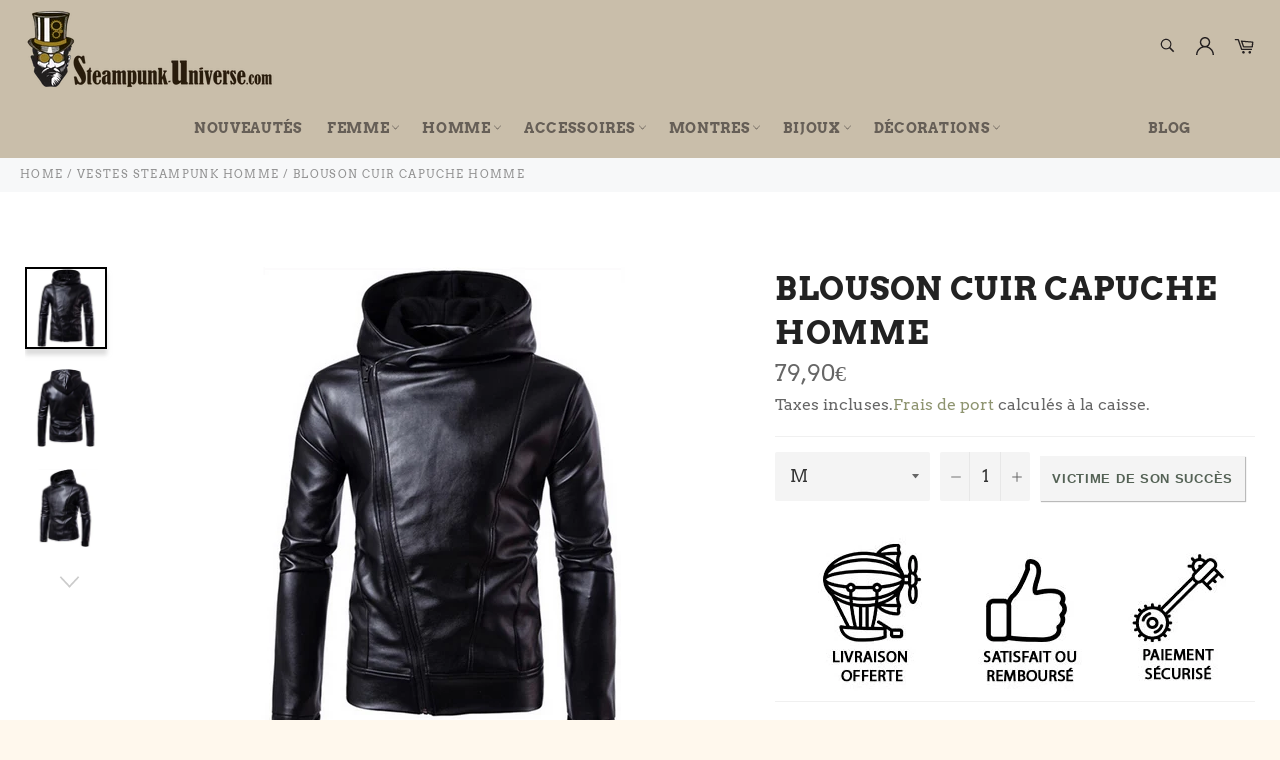

--- FILE ---
content_type: text/html; charset=utf-8
request_url: https://steampunk-universe.com/products/blouson-cuir-capuche-homme
body_size: 40838
content:

<!doctype html><html class="no-js" lang="fr"><head> <!-- Global site tag (gtag.js) - Google Ads: 428780705 --><script async src="https://www.googletagmanager.com/gtag/js?id=AW-428780705"></script><script> window.dataLayer = window.dataLayer || []; function gtag(){dataLayer.push(arguments);} gtag('js', new Date()); gtag('config', 'AW-428780705');</script> <!-- --><meta charset="utf-8"> <meta http-equiv="X-UA-Compatible" content="IE=edge,chrome=1"> <meta name="viewport" content="width=device-width,initial-scale=1"> <meta name="theme-color" content="#c9beaa"> <meta name="p:domain_verify" content="310d832dee278c7f6842b2810cbbea3b"/> <meta name="google-site-verification" content="RLI8QuIk5KjEA8Kkg-4XB8SqRW_Dm0zzm6y_6YF5iRA" /><!-- éviter le duplicate content sur Shopify canonical --><meta name="robots" content="index,follow"><link rel="canonical" href="https://steampunk-universe.com/products/blouson-cuir-capuche-homme" />  <!-- éviter le duplicate content sur Shopify canonical --> <link rel="shortcut icon" href="//steampunk-universe.com/cdn/shop/files/logo-beige_32x32.jpg?v=1614316774" type="image/png"><link rel="canonical" href="https://steampunk-universe.com/products/blouson-cuir-capuche-homme"> <title> Blouson Cuir Capuche Homme | Steampunk-Universe</title> <meta name="description" content="Un style biker steampunk avec ce Blouson en Cuir à Capuche pour Homme. En plus de son indéniable confort tu garderas un singulier look de motard atypique."><!-- /snippets/social-meta-tags.liquid --><meta property="og:site_name" content="Steampunk-Universe"><meta property="og:url" content="https://steampunk-universe.com/products/blouson-cuir-capuche-homme"><meta property="og:title" content="Blouson Cuir Capuche Homme"><meta property="og:type" content="product"><meta property="og:description" content="Un style biker steampunk avec ce Blouson en Cuir à Capuche pour Homme. En plus de son indéniable confort tu garderas un singulier look de motard atypique."> <meta property="og:price:amount" content="79,90"> <meta property="og:price:currency" content="EUR"><meta property="og:image" content="http://steampunk-universe.com/cdn/shop/products/HTB1YoZucgnH8KJjSspcq6z3QFXaA_1200x1200.jpg?v=1738256439"><meta property="og:image" content="http://steampunk-universe.com/cdn/shop/products/HTB17TUrchHI8KJjy1zbq6yxdpXap_1200x1200.jpg?v=1738256439"><meta property="og:image" content="http://steampunk-universe.com/cdn/shop/products/HTB1iEPlawjN8KJjSZFCq6z3GpXaR_1200x1200.jpg?v=1738256439"><meta property="og:image:secure_url" content="https://steampunk-universe.com/cdn/shop/products/HTB1YoZucgnH8KJjSspcq6z3QFXaA_1200x1200.jpg?v=1738256439"><meta property="og:image:secure_url" content="https://steampunk-universe.com/cdn/shop/products/HTB17TUrchHI8KJjy1zbq6yxdpXap_1200x1200.jpg?v=1738256439"><meta property="og:image:secure_url" content="https://steampunk-universe.com/cdn/shop/products/HTB1iEPlawjN8KJjSZFCq6z3GpXaR_1200x1200.jpg?v=1738256439"><meta name="twitter:card" content="summary_large_image"><meta name="twitter:title" content="Blouson Cuir Capuche Homme"><meta name="twitter:description" content="Un style biker steampunk avec ce Blouson en Cuir à Capuche pour Homme. En plus de son indéniable confort tu garderas un singulier look de motard atypique."> <script>document.documentElement.className = document.documentElement.className.replace('no-js', 'js');</script>  <link rel="stylesheet preload" href="//steampunk-universe.com/cdn/shop/t/6/assets/theme.scss.css?v=176976130122924365881756758447" as="style" onload="this.onload=null;this.rel='stylesheet'"><script>window.theme = window.theme || {};theme.strings = { stockAvailable: "1 restant", addToCart: "Ajouter au panier", soldOut: "Victime de son succès", unavailable: "Non disponible", noStockAvailable: "L\u0026#39;article n\u0026#39;a pu être ajouté à votre panier car il n\u0026#39;y en a pas assez en stock.", willNotShipUntil: "Sera expédié après [date]", willBeInStockAfter: "Sera en stock à compter de [date]", totalCartDiscount: "Vous économisez [savings]", addressError: "Vous ne trouvez pas cette adresse", addressNoResults: "Aucun résultat pour cette adresse", addressQueryLimit: "Vous avez dépassé la limite de Google utilisation de l'API. Envisager la mise à niveau à un \u003ca href=\"https:\/\/developers.google.com\/maps\/premium\/usage-limits\"\u003erégime spécial\u003c\/a\u003e.", authError: "Il y avait un problème authentifier votre compte Google Maps API.", slideNumber: "Faire glisser [slide_number], en cours"};var themeInfo = 'steampunk-universe.myshopify.com'; </script> <script> window.theme = window.theme || {}; theme.moneyFormat = "{{amount_with_comma_separator}}€";</script> <script>window.performance && window.performance.mark && window.performance.mark('shopify.content_for_header.start');</script><meta name="facebook-domain-verification" content="l7ybn92c9y7elmba3dd402bcwqhkrb"><meta name="facebook-domain-verification" content="prieg3c178i4ghpomhmwd0ifmfdv1w"><meta name="google-site-verification" content="RLI8QuIk5KjEA8Kkg-4XB8SqRW_Dm0zzm6y_6YF5iRA"><meta id="shopify-digital-wallet" name="shopify-digital-wallet" content="/42073325718/digital_wallets/dialog"><meta name="shopify-checkout-api-token" content="734f264e79d9493525fa7827ce5fe13b"><link rel="alternate" type="application/json+oembed" href="https://steampunk-universe.com/products/blouson-cuir-capuche-homme.oembed"><script async="async" src="/checkouts/internal/preloads.js?locale=fr-FR"></script><link rel="preconnect" href="https://shop.app" crossorigin="anonymous"><script async="async" src="https://shop.app/checkouts/internal/preloads.js?locale=fr-FR&shop_id=42073325718" crossorigin="anonymous"></script><script id="apple-pay-shop-capabilities" type="application/json">{"shopId":42073325718,"countryCode":"FR","currencyCode":"EUR","merchantCapabilities":["supports3DS"],"merchantId":"gid:\/\/shopify\/Shop\/42073325718","merchantName":"Steampunk-Universe","requiredBillingContactFields":["postalAddress","email"],"requiredShippingContactFields":["postalAddress","email"],"shippingType":"shipping","supportedNetworks":["visa","masterCard","amex","maestro"],"total":{"type":"pending","label":"Steampunk-Universe","amount":"1.00"},"shopifyPaymentsEnabled":true,"supportsSubscriptions":true}</script><script id="shopify-features" type="application/json">{"accessToken":"734f264e79d9493525fa7827ce5fe13b","betas":["rich-media-storefront-analytics"],"domain":"steampunk-universe.com","predictiveSearch":true,"shopId":42073325718,"locale":"fr"}</script><script>var Shopify = Shopify || {};Shopify.shop = "steampunk-universe.myshopify.com";Shopify.locale = "fr";Shopify.currency = {"active":"EUR","rate":"1.0"};Shopify.country = "FR";Shopify.theme = {"name":"Billionaire-theme-seo 5","id":118447440022,"schema_name":"Billionaire Theme","schema_version":"3.4","theme_store_id":null,"role":"main"};Shopify.theme.handle = "null";Shopify.theme.style = {"id":null,"handle":null};Shopify.cdnHost = "steampunk-universe.com/cdn";Shopify.routes = Shopify.routes || {};Shopify.routes.root = "/";</script><script type="module">!function(o){(o.Shopify=o.Shopify||{}).modules=!0}(window);</script><script>!function(o){function n(){var o=[];function n(){o.push(Array.prototype.slice.apply(arguments))}return n.q=o,n}var t=o.Shopify=o.Shopify||{};t.loadFeatures=n(),t.autoloadFeatures=n()}(window);</script><script> window.ShopifyPay = window.ShopifyPay || {}; window.ShopifyPay.apiHost = "shop.app\/pay"; window.ShopifyPay.redirectState = null;</script><script id="shop-js-analytics" type="application/json">{"pageType":"product"}</script><script defer="defer" async type="module" src="//steampunk-universe.com/cdn/shopifycloud/shop-js/modules/v2/client.init-shop-cart-sync_CfnabTz1.fr.esm.js"></script><script defer="defer" async type="module" src="//steampunk-universe.com/cdn/shopifycloud/shop-js/modules/v2/chunk.common_1HJ87NEU.esm.js"></script><script defer="defer" async type="module" src="//steampunk-universe.com/cdn/shopifycloud/shop-js/modules/v2/chunk.modal_BHK_cQfO.esm.js"></script><script type="module"> await import("//steampunk-universe.com/cdn/shopifycloud/shop-js/modules/v2/client.init-shop-cart-sync_CfnabTz1.fr.esm.js");await import("//steampunk-universe.com/cdn/shopifycloud/shop-js/modules/v2/chunk.common_1HJ87NEU.esm.js");await import("//steampunk-universe.com/cdn/shopifycloud/shop-js/modules/v2/chunk.modal_BHK_cQfO.esm.js"); window.Shopify.SignInWithShop?.initShopCartSync?.({"fedCMEnabled":true,"windoidEnabled":true});</script><script> window.Shopify = window.Shopify || {}; if (!window.Shopify.featureAssets) window.Shopify.featureAssets = {}; window.Shopify.featureAssets['shop-js'] = {"shop-cart-sync":["modules/v2/client.shop-cart-sync_CJ9J03TB.fr.esm.js","modules/v2/chunk.common_1HJ87NEU.esm.js","modules/v2/chunk.modal_BHK_cQfO.esm.js"],"init-fed-cm":["modules/v2/client.init-fed-cm_DrLuZvAY.fr.esm.js","modules/v2/chunk.common_1HJ87NEU.esm.js","modules/v2/chunk.modal_BHK_cQfO.esm.js"],"shop-toast-manager":["modules/v2/client.shop-toast-manager_Bou6hV8m.fr.esm.js","modules/v2/chunk.common_1HJ87NEU.esm.js","modules/v2/chunk.modal_BHK_cQfO.esm.js"],"init-shop-cart-sync":["modules/v2/client.init-shop-cart-sync_CfnabTz1.fr.esm.js","modules/v2/chunk.common_1HJ87NEU.esm.js","modules/v2/chunk.modal_BHK_cQfO.esm.js"],"shop-button":["modules/v2/client.shop-button_B0rdi3gj.fr.esm.js","modules/v2/chunk.common_1HJ87NEU.esm.js","modules/v2/chunk.modal_BHK_cQfO.esm.js"],"init-windoid":["modules/v2/client.init-windoid_DoIbpnLP.fr.esm.js","modules/v2/chunk.common_1HJ87NEU.esm.js","modules/v2/chunk.modal_BHK_cQfO.esm.js"],"shop-cash-offers":["modules/v2/client.shop-cash-offers_PjPz4eBO.fr.esm.js","modules/v2/chunk.common_1HJ87NEU.esm.js","modules/v2/chunk.modal_BHK_cQfO.esm.js"],"pay-button":["modules/v2/client.pay-button_BNubdV5Y.fr.esm.js","modules/v2/chunk.common_1HJ87NEU.esm.js","modules/v2/chunk.modal_BHK_cQfO.esm.js"],"init-customer-accounts":["modules/v2/client.init-customer-accounts_DjJKqY88.fr.esm.js","modules/v2/client.shop-login-button_CU7S3YVC.fr.esm.js","modules/v2/chunk.common_1HJ87NEU.esm.js","modules/v2/chunk.modal_BHK_cQfO.esm.js"],"avatar":["modules/v2/client.avatar_BTnouDA3.fr.esm.js"],"checkout-modal":["modules/v2/client.checkout-modal_DHIFh2jD.fr.esm.js","modules/v2/chunk.common_1HJ87NEU.esm.js","modules/v2/chunk.modal_BHK_cQfO.esm.js"],"init-shop-for-new-customer-accounts":["modules/v2/client.init-shop-for-new-customer-accounts_CChb7f5q.fr.esm.js","modules/v2/client.shop-login-button_CU7S3YVC.fr.esm.js","modules/v2/chunk.common_1HJ87NEU.esm.js","modules/v2/chunk.modal_BHK_cQfO.esm.js"],"init-customer-accounts-sign-up":["modules/v2/client.init-customer-accounts-sign-up_B2jRZs6O.fr.esm.js","modules/v2/client.shop-login-button_CU7S3YVC.fr.esm.js","modules/v2/chunk.common_1HJ87NEU.esm.js","modules/v2/chunk.modal_BHK_cQfO.esm.js"],"init-shop-email-lookup-coordinator":["modules/v2/client.init-shop-email-lookup-coordinator_DuS0AyCe.fr.esm.js","modules/v2/chunk.common_1HJ87NEU.esm.js","modules/v2/chunk.modal_BHK_cQfO.esm.js"],"shop-follow-button":["modules/v2/client.shop-follow-button_CCmvXPjD.fr.esm.js","modules/v2/chunk.common_1HJ87NEU.esm.js","modules/v2/chunk.modal_BHK_cQfO.esm.js"],"shop-login-button":["modules/v2/client.shop-login-button_CU7S3YVC.fr.esm.js","modules/v2/chunk.common_1HJ87NEU.esm.js","modules/v2/chunk.modal_BHK_cQfO.esm.js"],"shop-login":["modules/v2/client.shop-login_Dp4teCL2.fr.esm.js","modules/v2/chunk.common_1HJ87NEU.esm.js","modules/v2/chunk.modal_BHK_cQfO.esm.js"],"lead-capture":["modules/v2/client.lead-capture_dUd1iojI.fr.esm.js","modules/v2/chunk.common_1HJ87NEU.esm.js","modules/v2/chunk.modal_BHK_cQfO.esm.js"],"payment-terms":["modules/v2/client.payment-terms_Cl0kKGvx.fr.esm.js","modules/v2/chunk.common_1HJ87NEU.esm.js","modules/v2/chunk.modal_BHK_cQfO.esm.js"]};</script><script>(function() { var isLoaded = false; function asyncLoad() {if (isLoaded) return;isLoaded = true;var urls = ["\/\/cdn.shopify.com\/proxy\/769dd22572fe6136f366143283c5dec8bed1f21f06de9c41fff62e1b2cae82ea\/api.goaffpro.com\/loader.js?shop=steampunk-universe.myshopify.com\u0026sp-cache-control=cHVibGljLCBtYXgtYWdlPTkwMA","https:\/\/static.klaviyo.com\/onsite\/js\/klaviyo.js?company_id=W3AdK9\u0026shop=steampunk-universe.myshopify.com","https:\/\/static.klaviyo.com\/onsite\/js\/klaviyo.js?company_id=W3AdK9\u0026shop=steampunk-universe.myshopify.com"];for (var i = 0; i < urls.length; i++) { var s = document.createElement('script'); s.type = 'text/javascript'; s.async = true; s.src = urls[i]; var x = document.getElementsByTagName('script')[0]; x.parentNode.insertBefore(s, x);} }; if(window.attachEvent) {window.attachEvent('onload', asyncLoad); } else {window.addEventListener('load', asyncLoad, false); }})();</script><script id="__st">var __st={"a":42073325718,"offset":3600,"reqid":"874de8e6-58e7-4251-bb50-54125e3fe515-1769635536","pageurl":"steampunk-universe.com\/products\/blouson-cuir-capuche-homme","u":"3977db15f5f2","p":"product","rtyp":"product","rid":5436227846294};</script><script>window.ShopifyPaypalV4VisibilityTracking = true;</script><script id="captcha-bootstrap">!function(){'use strict';const t='contact',e='account',n='new_comment',o=[[t,t],['blogs',n],['comments',n],[t,'customer']],c=[[e,'customer_login'],[e,'guest_login'],[e,'recover_customer_password'],[e,'create_customer']],r=t=>t.map((([t,e])=>`form[action*='/${t}']:not([data-nocaptcha='true']) input[name='form_type'][value='${e}']`)).join(','),a=t=>()=>t?[...document.querySelectorAll(t)].map((t=>t.form)):[];function s(){const t=[...o],e=r(t);return a(e)}const i='password',u='form_key',d=['recaptcha-v3-token','g-recaptcha-response','h-captcha-response',i],f=()=>{try{return window.sessionStorage}catch{return}},m='__shopify_v',_=t=>t.elements[u];function p(t,e,n=!1){try{const o=window.sessionStorage,c=JSON.parse(o.getItem(e)),{data:r}=function(t){const{data:e,action:n}=t;return t[m]||n?{data:e,action:n}:{data:t,action:n}}(c);for(const[e,n]of Object.entries(r))t.elements[e]&&(t.elements[e].value=n);n&&o.removeItem(e)}catch(o){console.error('form repopulation failed',{error:o})}}const l='form_type',E='cptcha';function T(t){t.dataset[E]=!0}const w=window,h=w.document,L='Shopify',v='ce_forms',y='captcha';let A=!1;((t,e)=>{const n=(g='f06e6c50-85a8-45c8-87d0-21a2b65856fe',I='https://cdn.shopify.com/shopifycloud/storefront-forms-hcaptcha/ce_storefront_forms_captcha_hcaptcha.v1.5.2.iife.js',D={infoText:'Protégé par hCaptcha',privacyText:'Confidentialité',termsText:'Conditions'},(t,e,n)=>{const o=w[L][v],c=o.bindForm;if(c)return c(t,g,e,D).then(n);var r;o.q.push([[t,g,e,D],n]),r=I,A||(h.body.append(Object.assign(h.createElement('script'),{id:'captcha-provider',async:!0,src:r})),A=!0)});var g,I,D;w[L]=w[L]||{},w[L][v]=w[L][v]||{},w[L][v].q=[],w[L][y]=w[L][y]||{},w[L][y].protect=function(t,e){n(t,void 0,e),T(t)},Object.freeze(w[L][y]),function(t,e,n,w,h,L){const[v,y,A,g]=function(t,e,n){const i=e?o:[],u=t?c:[],d=[...i,...u],f=r(d),m=r(i),_=r(d.filter((([t,e])=>n.includes(e))));return[a(f),a(m),a(_),s()]}(w,h,L),I=t=>{const e=t.target;return e instanceof HTMLFormElement?e:e&&e.form},D=t=>v().includes(t);t.addEventListener('submit',(t=>{const e=I(t);if(!e)return;const n=D(e)&&!e.dataset.hcaptchaBound&&!e.dataset.recaptchaBound,o=_(e),c=g().includes(e)&&(!o||!o.value);(n||c)&&t.preventDefault(),c&&!n&&(function(t){try{if(!f())return;!function(t){const e=f();if(!e)return;const n=_(t);if(!n)return;const o=n.value;o&&e.removeItem(o)}(t);const e=Array.from(Array(32),(()=>Math.random().toString(36)[2])).join('');!function(t,e){_(t)||t.append(Object.assign(document.createElement('input'),{type:'hidden',name:u})),t.elements[u].value=e}(t,e),function(t,e){const n=f();if(!n)return;const o=[...t.querySelectorAll(`input[type='${i}']`)].map((({name:t})=>t)),c=[...d,...o],r={};for(const[a,s]of new FormData(t).entries())c.includes(a)||(r[a]=s);n.setItem(e,JSON.stringify({[m]:1,action:t.action,data:r}))}(t,e)}catch(e){console.error('failed to persist form',e)}}(e),e.submit())}));const S=(t,e)=>{t&&!t.dataset[E]&&(n(t,e.some((e=>e===t))),T(t))};for(const o of['focusin','change'])t.addEventListener(o,(t=>{const e=I(t);D(e)&&S(e,y())}));const B=e.get('form_key'),M=e.get(l),P=B&&M;t.addEventListener('DOMContentLoaded',(()=>{const t=y();if(P)for(const e of t)e.elements[l].value===M&&p(e,B);[...new Set([...A(),...v().filter((t=>'true'===t.dataset.shopifyCaptcha))])].forEach((e=>S(e,t)))}))}(h,new URLSearchParams(w.location.search),n,t,e,['guest_login'])})(!0,!0)}();</script><script integrity="sha256-4kQ18oKyAcykRKYeNunJcIwy7WH5gtpwJnB7kiuLZ1E=" data-source-attribution="shopify.loadfeatures" defer="defer" src="//steampunk-universe.com/cdn/shopifycloud/storefront/assets/storefront/load_feature-a0a9edcb.js" crossorigin="anonymous"></script><script crossorigin="anonymous" defer="defer" src="//steampunk-universe.com/cdn/shopifycloud/storefront/assets/shopify_pay/storefront-65b4c6d7.js?v=20250812"></script><script data-source-attribution="shopify.dynamic_checkout.dynamic.init">var Shopify=Shopify||{};Shopify.PaymentButton=Shopify.PaymentButton||{isStorefrontPortableWallets:!0,init:function(){window.Shopify.PaymentButton.init=function(){};var t=document.createElement("script");t.src="https://steampunk-universe.com/cdn/shopifycloud/portable-wallets/latest/portable-wallets.fr.js",t.type="module",document.head.appendChild(t)}};</script><script data-source-attribution="shopify.dynamic_checkout.buyer_consent"> function portableWalletsHideBuyerConsent(e){var t=document.getElementById("shopify-buyer-consent"),n=document.getElementById("shopify-subscription-policy-button");t&&n&&(t.classList.add("hidden"),t.setAttribute("aria-hidden","true"),n.removeEventListener("click",e))}function portableWalletsShowBuyerConsent(e){var t=document.getElementById("shopify-buyer-consent"),n=document.getElementById("shopify-subscription-policy-button");t&&n&&(t.classList.remove("hidden"),t.removeAttribute("aria-hidden"),n.addEventListener("click",e))}window.Shopify?.PaymentButton&&(window.Shopify.PaymentButton.hideBuyerConsent=portableWalletsHideBuyerConsent,window.Shopify.PaymentButton.showBuyerConsent=portableWalletsShowBuyerConsent);</script><script data-source-attribution="shopify.dynamic_checkout.cart.bootstrap">document.addEventListener("DOMContentLoaded",(function(){function t(){return document.querySelector("shopify-accelerated-checkout-cart, shopify-accelerated-checkout")}if(t())Shopify.PaymentButton.init();else{new MutationObserver((function(e,n){t()&&(Shopify.PaymentButton.init(),n.disconnect())})).observe(document.body,{childList:!0,subtree:!0})}}));</script><script id='scb4127' type='text/javascript' async='' src='https://steampunk-universe.com/cdn/shopifycloud/privacy-banner/storefront-banner.js'></script><link id="shopify-accelerated-checkout-styles" rel="stylesheet" media="screen" href="https://steampunk-universe.com/cdn/shopifycloud/portable-wallets/latest/accelerated-checkout-backwards-compat.css" crossorigin="anonymous">
<style id="shopify-accelerated-checkout-cart">
        #shopify-buyer-consent {
  margin-top: 1em;
  display: inline-block;
  width: 100%;
}

#shopify-buyer-consent.hidden {
  display: none;
}

#shopify-subscription-policy-button {
  background: none;
  border: none;
  padding: 0;
  text-decoration: underline;
  font-size: inherit;
  cursor: pointer;
}

#shopify-subscription-policy-button::before {
  box-shadow: none;
}

      </style>

<script>window.performance && window.performance.mark && window.performance.mark('shopify.content_for_header.end');</script><script>var loox_global_hash = '1648914144384';</script><style>.loox-reviews-default { max-width: 1200px; margin: 0 auto; }.loox-rating .loox-icon { color:#ffc100; }</style> <!-- Hotjar Tracking Code for https://steampunk-universe.com/ --><script>(function(h,o,t,j,a,r){h.hj=h.hj||function(){(h.hj.q=h.hj.q||[]).push(arguments)};h._hjSettings={hjid:2289760,hjsv:6};a=o.getElementsByTagName('head')[0];r=o.createElement('script');r.async=1;r.src=t+h._hjSettings.hjid+j+h._hjSettings.hjsv;a.appendChild(r);})(window,document,'https://static.hotjar.com/c/hotjar-','.js?sv=');</script> <!-- BEGIN app block: shopify://apps/seowill-seoant-ai-seo/blocks/seoant-core/8e57283b-dcb0-4f7b-a947-fb5c57a0d59d -->
<!--SEOAnt Core By SEOAnt Teams, v0.1.6 START -->







    <!-- BEGIN app snippet: Product-JSON-LD --><!-- END app snippet -->


<!-- SON-LD generated By SEOAnt END -->



<!-- Start : SEOAnt BrokenLink Redirect --><script type="text/javascript">
    !function(t){var e={};function r(n){if(e[n])return e[n].exports;var o=e[n]={i:n,l:!1,exports:{}};return t[n].call(o.exports,o,o.exports,r),o.l=!0,o.exports}r.m=t,r.c=e,r.d=function(t,e,n){r.o(t,e)||Object.defineProperty(t,e,{enumerable:!0,get:n})},r.r=function(t){"undefined"!==typeof Symbol&&Symbol.toStringTag&&Object.defineProperty(t,Symbol.toStringTag,{value:"Module"}),Object.defineProperty(t,"__esModule",{value:!0})},r.t=function(t,e){if(1&e&&(t=r(t)),8&e)return t;if(4&e&&"object"===typeof t&&t&&t.__esModule)return t;var n=Object.create(null);if(r.r(n),Object.defineProperty(n,"default",{enumerable:!0,value:t}),2&e&&"string"!=typeof t)for(var o in t)r.d(n,o,function(e){return t[e]}.bind(null,o));return n},r.n=function(t){var e=t&&t.__esModule?function(){return t.default}:function(){return t};return r.d(e,"a",e),e},r.o=function(t,e){return Object.prototype.hasOwnProperty.call(t,e)},r.p="",r(r.s=11)}([function(t,e,r){"use strict";var n=r(2),o=Object.prototype.toString;function i(t){return"[object Array]"===o.call(t)}function a(t){return"undefined"===typeof t}function u(t){return null!==t&&"object"===typeof t}function s(t){return"[object Function]"===o.call(t)}function c(t,e){if(null!==t&&"undefined"!==typeof t)if("object"!==typeof t&&(t=[t]),i(t))for(var r=0,n=t.length;r<n;r++)e.call(null,t[r],r,t);else for(var o in t)Object.prototype.hasOwnProperty.call(t,o)&&e.call(null,t[o],o,t)}t.exports={isArray:i,isArrayBuffer:function(t){return"[object ArrayBuffer]"===o.call(t)},isBuffer:function(t){return null!==t&&!a(t)&&null!==t.constructor&&!a(t.constructor)&&"function"===typeof t.constructor.isBuffer&&t.constructor.isBuffer(t)},isFormData:function(t){return"undefined"!==typeof FormData&&t instanceof FormData},isArrayBufferView:function(t){return"undefined"!==typeof ArrayBuffer&&ArrayBuffer.isView?ArrayBuffer.isView(t):t&&t.buffer&&t.buffer instanceof ArrayBuffer},isString:function(t){return"string"===typeof t},isNumber:function(t){return"number"===typeof t},isObject:u,isUndefined:a,isDate:function(t){return"[object Date]"===o.call(t)},isFile:function(t){return"[object File]"===o.call(t)},isBlob:function(t){return"[object Blob]"===o.call(t)},isFunction:s,isStream:function(t){return u(t)&&s(t.pipe)},isURLSearchParams:function(t){return"undefined"!==typeof URLSearchParams&&t instanceof URLSearchParams},isStandardBrowserEnv:function(){return("undefined"===typeof navigator||"ReactNative"!==navigator.product&&"NativeScript"!==navigator.product&&"NS"!==navigator.product)&&("undefined"!==typeof window&&"undefined"!==typeof document)},forEach:c,merge:function t(){var e={};function r(r,n){"object"===typeof e[n]&&"object"===typeof r?e[n]=t(e[n],r):e[n]=r}for(var n=0,o=arguments.length;n<o;n++)c(arguments[n],r);return e},deepMerge:function t(){var e={};function r(r,n){"object"===typeof e[n]&&"object"===typeof r?e[n]=t(e[n],r):e[n]="object"===typeof r?t({},r):r}for(var n=0,o=arguments.length;n<o;n++)c(arguments[n],r);return e},extend:function(t,e,r){return c(e,(function(e,o){t[o]=r&&"function"===typeof e?n(e,r):e})),t},trim:function(t){return t.replace(/^\s*/,"").replace(/\s*$/,"")}}},function(t,e,r){t.exports=r(12)},function(t,e,r){"use strict";t.exports=function(t,e){return function(){for(var r=new Array(arguments.length),n=0;n<r.length;n++)r[n]=arguments[n];return t.apply(e,r)}}},function(t,e,r){"use strict";var n=r(0);function o(t){return encodeURIComponent(t).replace(/%40/gi,"@").replace(/%3A/gi,":").replace(/%24/g,"$").replace(/%2C/gi,",").replace(/%20/g,"+").replace(/%5B/gi,"[").replace(/%5D/gi,"]")}t.exports=function(t,e,r){if(!e)return t;var i;if(r)i=r(e);else if(n.isURLSearchParams(e))i=e.toString();else{var a=[];n.forEach(e,(function(t,e){null!==t&&"undefined"!==typeof t&&(n.isArray(t)?e+="[]":t=[t],n.forEach(t,(function(t){n.isDate(t)?t=t.toISOString():n.isObject(t)&&(t=JSON.stringify(t)),a.push(o(e)+"="+o(t))})))})),i=a.join("&")}if(i){var u=t.indexOf("#");-1!==u&&(t=t.slice(0,u)),t+=(-1===t.indexOf("?")?"?":"&")+i}return t}},function(t,e,r){"use strict";t.exports=function(t){return!(!t||!t.__CANCEL__)}},function(t,e,r){"use strict";(function(e){var n=r(0),o=r(19),i={"Content-Type":"application/x-www-form-urlencoded"};function a(t,e){!n.isUndefined(t)&&n.isUndefined(t["Content-Type"])&&(t["Content-Type"]=e)}var u={adapter:function(){var t;return("undefined"!==typeof XMLHttpRequest||"undefined"!==typeof e&&"[object process]"===Object.prototype.toString.call(e))&&(t=r(6)),t}(),transformRequest:[function(t,e){return o(e,"Accept"),o(e,"Content-Type"),n.isFormData(t)||n.isArrayBuffer(t)||n.isBuffer(t)||n.isStream(t)||n.isFile(t)||n.isBlob(t)?t:n.isArrayBufferView(t)?t.buffer:n.isURLSearchParams(t)?(a(e,"application/x-www-form-urlencoded;charset=utf-8"),t.toString()):n.isObject(t)?(a(e,"application/json;charset=utf-8"),JSON.stringify(t)):t}],transformResponse:[function(t){if("string"===typeof t)try{t=JSON.parse(t)}catch(e){}return t}],timeout:0,xsrfCookieName:"XSRF-TOKEN",xsrfHeaderName:"X-XSRF-TOKEN",maxContentLength:-1,validateStatus:function(t){return t>=200&&t<300},headers:{common:{Accept:"application/json, text/plain, */*"}}};n.forEach(["delete","get","head"],(function(t){u.headers[t]={}})),n.forEach(["post","put","patch"],(function(t){u.headers[t]=n.merge(i)})),t.exports=u}).call(this,r(18))},function(t,e,r){"use strict";var n=r(0),o=r(20),i=r(3),a=r(22),u=r(25),s=r(26),c=r(7);t.exports=function(t){return new Promise((function(e,f){var l=t.data,p=t.headers;n.isFormData(l)&&delete p["Content-Type"];var h=new XMLHttpRequest;if(t.auth){var d=t.auth.username||"",m=t.auth.password||"";p.Authorization="Basic "+btoa(d+":"+m)}var y=a(t.baseURL,t.url);if(h.open(t.method.toUpperCase(),i(y,t.params,t.paramsSerializer),!0),h.timeout=t.timeout,h.onreadystatechange=function(){if(h&&4===h.readyState&&(0!==h.status||h.responseURL&&0===h.responseURL.indexOf("file:"))){var r="getAllResponseHeaders"in h?u(h.getAllResponseHeaders()):null,n={data:t.responseType&&"text"!==t.responseType?h.response:h.responseText,status:h.status,statusText:h.statusText,headers:r,config:t,request:h};o(e,f,n),h=null}},h.onabort=function(){h&&(f(c("Request aborted",t,"ECONNABORTED",h)),h=null)},h.onerror=function(){f(c("Network Error",t,null,h)),h=null},h.ontimeout=function(){var e="timeout of "+t.timeout+"ms exceeded";t.timeoutErrorMessage&&(e=t.timeoutErrorMessage),f(c(e,t,"ECONNABORTED",h)),h=null},n.isStandardBrowserEnv()){var v=r(27),g=(t.withCredentials||s(y))&&t.xsrfCookieName?v.read(t.xsrfCookieName):void 0;g&&(p[t.xsrfHeaderName]=g)}if("setRequestHeader"in h&&n.forEach(p,(function(t,e){"undefined"===typeof l&&"content-type"===e.toLowerCase()?delete p[e]:h.setRequestHeader(e,t)})),n.isUndefined(t.withCredentials)||(h.withCredentials=!!t.withCredentials),t.responseType)try{h.responseType=t.responseType}catch(w){if("json"!==t.responseType)throw w}"function"===typeof t.onDownloadProgress&&h.addEventListener("progress",t.onDownloadProgress),"function"===typeof t.onUploadProgress&&h.upload&&h.upload.addEventListener("progress",t.onUploadProgress),t.cancelToken&&t.cancelToken.promise.then((function(t){h&&(h.abort(),f(t),h=null)})),void 0===l&&(l=null),h.send(l)}))}},function(t,e,r){"use strict";var n=r(21);t.exports=function(t,e,r,o,i){var a=new Error(t);return n(a,e,r,o,i)}},function(t,e,r){"use strict";var n=r(0);t.exports=function(t,e){e=e||{};var r={},o=["url","method","params","data"],i=["headers","auth","proxy"],a=["baseURL","url","transformRequest","transformResponse","paramsSerializer","timeout","withCredentials","adapter","responseType","xsrfCookieName","xsrfHeaderName","onUploadProgress","onDownloadProgress","maxContentLength","validateStatus","maxRedirects","httpAgent","httpsAgent","cancelToken","socketPath"];n.forEach(o,(function(t){"undefined"!==typeof e[t]&&(r[t]=e[t])})),n.forEach(i,(function(o){n.isObject(e[o])?r[o]=n.deepMerge(t[o],e[o]):"undefined"!==typeof e[o]?r[o]=e[o]:n.isObject(t[o])?r[o]=n.deepMerge(t[o]):"undefined"!==typeof t[o]&&(r[o]=t[o])})),n.forEach(a,(function(n){"undefined"!==typeof e[n]?r[n]=e[n]:"undefined"!==typeof t[n]&&(r[n]=t[n])}));var u=o.concat(i).concat(a),s=Object.keys(e).filter((function(t){return-1===u.indexOf(t)}));return n.forEach(s,(function(n){"undefined"!==typeof e[n]?r[n]=e[n]:"undefined"!==typeof t[n]&&(r[n]=t[n])})),r}},function(t,e,r){"use strict";function n(t){this.message=t}n.prototype.toString=function(){return"Cancel"+(this.message?": "+this.message:"")},n.prototype.__CANCEL__=!0,t.exports=n},function(t,e,r){t.exports=r(13)},function(t,e,r){t.exports=r(30)},function(t,e,r){var n=function(t){"use strict";var e=Object.prototype,r=e.hasOwnProperty,n="function"===typeof Symbol?Symbol:{},o=n.iterator||"@@iterator",i=n.asyncIterator||"@@asyncIterator",a=n.toStringTag||"@@toStringTag";function u(t,e,r){return Object.defineProperty(t,e,{value:r,enumerable:!0,configurable:!0,writable:!0}),t[e]}try{u({},"")}catch(S){u=function(t,e,r){return t[e]=r}}function s(t,e,r,n){var o=e&&e.prototype instanceof l?e:l,i=Object.create(o.prototype),a=new L(n||[]);return i._invoke=function(t,e,r){var n="suspendedStart";return function(o,i){if("executing"===n)throw new Error("Generator is already running");if("completed"===n){if("throw"===o)throw i;return j()}for(r.method=o,r.arg=i;;){var a=r.delegate;if(a){var u=x(a,r);if(u){if(u===f)continue;return u}}if("next"===r.method)r.sent=r._sent=r.arg;else if("throw"===r.method){if("suspendedStart"===n)throw n="completed",r.arg;r.dispatchException(r.arg)}else"return"===r.method&&r.abrupt("return",r.arg);n="executing";var s=c(t,e,r);if("normal"===s.type){if(n=r.done?"completed":"suspendedYield",s.arg===f)continue;return{value:s.arg,done:r.done}}"throw"===s.type&&(n="completed",r.method="throw",r.arg=s.arg)}}}(t,r,a),i}function c(t,e,r){try{return{type:"normal",arg:t.call(e,r)}}catch(S){return{type:"throw",arg:S}}}t.wrap=s;var f={};function l(){}function p(){}function h(){}var d={};d[o]=function(){return this};var m=Object.getPrototypeOf,y=m&&m(m(T([])));y&&y!==e&&r.call(y,o)&&(d=y);var v=h.prototype=l.prototype=Object.create(d);function g(t){["next","throw","return"].forEach((function(e){u(t,e,(function(t){return this._invoke(e,t)}))}))}function w(t,e){var n;this._invoke=function(o,i){function a(){return new e((function(n,a){!function n(o,i,a,u){var s=c(t[o],t,i);if("throw"!==s.type){var f=s.arg,l=f.value;return l&&"object"===typeof l&&r.call(l,"__await")?e.resolve(l.__await).then((function(t){n("next",t,a,u)}),(function(t){n("throw",t,a,u)})):e.resolve(l).then((function(t){f.value=t,a(f)}),(function(t){return n("throw",t,a,u)}))}u(s.arg)}(o,i,n,a)}))}return n=n?n.then(a,a):a()}}function x(t,e){var r=t.iterator[e.method];if(void 0===r){if(e.delegate=null,"throw"===e.method){if(t.iterator.return&&(e.method="return",e.arg=void 0,x(t,e),"throw"===e.method))return f;e.method="throw",e.arg=new TypeError("The iterator does not provide a 'throw' method")}return f}var n=c(r,t.iterator,e.arg);if("throw"===n.type)return e.method="throw",e.arg=n.arg,e.delegate=null,f;var o=n.arg;return o?o.done?(e[t.resultName]=o.value,e.next=t.nextLoc,"return"!==e.method&&(e.method="next",e.arg=void 0),e.delegate=null,f):o:(e.method="throw",e.arg=new TypeError("iterator result is not an object"),e.delegate=null,f)}function b(t){var e={tryLoc:t[0]};1 in t&&(e.catchLoc=t[1]),2 in t&&(e.finallyLoc=t[2],e.afterLoc=t[3]),this.tryEntries.push(e)}function E(t){var e=t.completion||{};e.type="normal",delete e.arg,t.completion=e}function L(t){this.tryEntries=[{tryLoc:"root"}],t.forEach(b,this),this.reset(!0)}function T(t){if(t){var e=t[o];if(e)return e.call(t);if("function"===typeof t.next)return t;if(!isNaN(t.length)){var n=-1,i=function e(){for(;++n<t.length;)if(r.call(t,n))return e.value=t[n],e.done=!1,e;return e.value=void 0,e.done=!0,e};return i.next=i}}return{next:j}}function j(){return{value:void 0,done:!0}}return p.prototype=v.constructor=h,h.constructor=p,p.displayName=u(h,a,"GeneratorFunction"),t.isGeneratorFunction=function(t){var e="function"===typeof t&&t.constructor;return!!e&&(e===p||"GeneratorFunction"===(e.displayName||e.name))},t.mark=function(t){return Object.setPrototypeOf?Object.setPrototypeOf(t,h):(t.__proto__=h,u(t,a,"GeneratorFunction")),t.prototype=Object.create(v),t},t.awrap=function(t){return{__await:t}},g(w.prototype),w.prototype[i]=function(){return this},t.AsyncIterator=w,t.async=function(e,r,n,o,i){void 0===i&&(i=Promise);var a=new w(s(e,r,n,o),i);return t.isGeneratorFunction(r)?a:a.next().then((function(t){return t.done?t.value:a.next()}))},g(v),u(v,a,"Generator"),v[o]=function(){return this},v.toString=function(){return"[object Generator]"},t.keys=function(t){var e=[];for(var r in t)e.push(r);return e.reverse(),function r(){for(;e.length;){var n=e.pop();if(n in t)return r.value=n,r.done=!1,r}return r.done=!0,r}},t.values=T,L.prototype={constructor:L,reset:function(t){if(this.prev=0,this.next=0,this.sent=this._sent=void 0,this.done=!1,this.delegate=null,this.method="next",this.arg=void 0,this.tryEntries.forEach(E),!t)for(var e in this)"t"===e.charAt(0)&&r.call(this,e)&&!isNaN(+e.slice(1))&&(this[e]=void 0)},stop:function(){this.done=!0;var t=this.tryEntries[0].completion;if("throw"===t.type)throw t.arg;return this.rval},dispatchException:function(t){if(this.done)throw t;var e=this;function n(r,n){return a.type="throw",a.arg=t,e.next=r,n&&(e.method="next",e.arg=void 0),!!n}for(var o=this.tryEntries.length-1;o>=0;--o){var i=this.tryEntries[o],a=i.completion;if("root"===i.tryLoc)return n("end");if(i.tryLoc<=this.prev){var u=r.call(i,"catchLoc"),s=r.call(i,"finallyLoc");if(u&&s){if(this.prev<i.catchLoc)return n(i.catchLoc,!0);if(this.prev<i.finallyLoc)return n(i.finallyLoc)}else if(u){if(this.prev<i.catchLoc)return n(i.catchLoc,!0)}else{if(!s)throw new Error("try statement without catch or finally");if(this.prev<i.finallyLoc)return n(i.finallyLoc)}}}},abrupt:function(t,e){for(var n=this.tryEntries.length-1;n>=0;--n){var o=this.tryEntries[n];if(o.tryLoc<=this.prev&&r.call(o,"finallyLoc")&&this.prev<o.finallyLoc){var i=o;break}}i&&("break"===t||"continue"===t)&&i.tryLoc<=e&&e<=i.finallyLoc&&(i=null);var a=i?i.completion:{};return a.type=t,a.arg=e,i?(this.method="next",this.next=i.finallyLoc,f):this.complete(a)},complete:function(t,e){if("throw"===t.type)throw t.arg;return"break"===t.type||"continue"===t.type?this.next=t.arg:"return"===t.type?(this.rval=this.arg=t.arg,this.method="return",this.next="end"):"normal"===t.type&&e&&(this.next=e),f},finish:function(t){for(var e=this.tryEntries.length-1;e>=0;--e){var r=this.tryEntries[e];if(r.finallyLoc===t)return this.complete(r.completion,r.afterLoc),E(r),f}},catch:function(t){for(var e=this.tryEntries.length-1;e>=0;--e){var r=this.tryEntries[e];if(r.tryLoc===t){var n=r.completion;if("throw"===n.type){var o=n.arg;E(r)}return o}}throw new Error("illegal catch attempt")},delegateYield:function(t,e,r){return this.delegate={iterator:T(t),resultName:e,nextLoc:r},"next"===this.method&&(this.arg=void 0),f}},t}(t.exports);try{regeneratorRuntime=n}catch(o){Function("r","regeneratorRuntime = r")(n)}},function(t,e,r){"use strict";var n=r(0),o=r(2),i=r(14),a=r(8);function u(t){var e=new i(t),r=o(i.prototype.request,e);return n.extend(r,i.prototype,e),n.extend(r,e),r}var s=u(r(5));s.Axios=i,s.create=function(t){return u(a(s.defaults,t))},s.Cancel=r(9),s.CancelToken=r(28),s.isCancel=r(4),s.all=function(t){return Promise.all(t)},s.spread=r(29),t.exports=s,t.exports.default=s},function(t,e,r){"use strict";var n=r(0),o=r(3),i=r(15),a=r(16),u=r(8);function s(t){this.defaults=t,this.interceptors={request:new i,response:new i}}s.prototype.request=function(t){"string"===typeof t?(t=arguments[1]||{}).url=arguments[0]:t=t||{},(t=u(this.defaults,t)).method?t.method=t.method.toLowerCase():this.defaults.method?t.method=this.defaults.method.toLowerCase():t.method="get";var e=[a,void 0],r=Promise.resolve(t);for(this.interceptors.request.forEach((function(t){e.unshift(t.fulfilled,t.rejected)})),this.interceptors.response.forEach((function(t){e.push(t.fulfilled,t.rejected)}));e.length;)r=r.then(e.shift(),e.shift());return r},s.prototype.getUri=function(t){return t=u(this.defaults,t),o(t.url,t.params,t.paramsSerializer).replace(/^\?/,"")},n.forEach(["delete","get","head","options"],(function(t){s.prototype[t]=function(e,r){return this.request(n.merge(r||{},{method:t,url:e}))}})),n.forEach(["post","put","patch"],(function(t){s.prototype[t]=function(e,r,o){return this.request(n.merge(o||{},{method:t,url:e,data:r}))}})),t.exports=s},function(t,e,r){"use strict";var n=r(0);function o(){this.handlers=[]}o.prototype.use=function(t,e){return this.handlers.push({fulfilled:t,rejected:e}),this.handlers.length-1},o.prototype.eject=function(t){this.handlers[t]&&(this.handlers[t]=null)},o.prototype.forEach=function(t){n.forEach(this.handlers,(function(e){null!==e&&t(e)}))},t.exports=o},function(t,e,r){"use strict";var n=r(0),o=r(17),i=r(4),a=r(5);function u(t){t.cancelToken&&t.cancelToken.throwIfRequested()}t.exports=function(t){return u(t),t.headers=t.headers||{},t.data=o(t.data,t.headers,t.transformRequest),t.headers=n.merge(t.headers.common||{},t.headers[t.method]||{},t.headers),n.forEach(["delete","get","head","post","put","patch","common"],(function(e){delete t.headers[e]})),(t.adapter||a.adapter)(t).then((function(e){return u(t),e.data=o(e.data,e.headers,t.transformResponse),e}),(function(e){return i(e)||(u(t),e&&e.response&&(e.response.data=o(e.response.data,e.response.headers,t.transformResponse))),Promise.reject(e)}))}},function(t,e,r){"use strict";var n=r(0);t.exports=function(t,e,r){return n.forEach(r,(function(r){t=r(t,e)})),t}},function(t,e){var r,n,o=t.exports={};function i(){throw new Error("setTimeout has not been defined")}function a(){throw new Error("clearTimeout has not been defined")}function u(t){if(r===setTimeout)return setTimeout(t,0);if((r===i||!r)&&setTimeout)return r=setTimeout,setTimeout(t,0);try{return r(t,0)}catch(e){try{return r.call(null,t,0)}catch(e){return r.call(this,t,0)}}}!function(){try{r="function"===typeof setTimeout?setTimeout:i}catch(t){r=i}try{n="function"===typeof clearTimeout?clearTimeout:a}catch(t){n=a}}();var s,c=[],f=!1,l=-1;function p(){f&&s&&(f=!1,s.length?c=s.concat(c):l=-1,c.length&&h())}function h(){if(!f){var t=u(p);f=!0;for(var e=c.length;e;){for(s=c,c=[];++l<e;)s&&s[l].run();l=-1,e=c.length}s=null,f=!1,function(t){if(n===clearTimeout)return clearTimeout(t);if((n===a||!n)&&clearTimeout)return n=clearTimeout,clearTimeout(t);try{n(t)}catch(e){try{return n.call(null,t)}catch(e){return n.call(this,t)}}}(t)}}function d(t,e){this.fun=t,this.array=e}function m(){}o.nextTick=function(t){var e=new Array(arguments.length-1);if(arguments.length>1)for(var r=1;r<arguments.length;r++)e[r-1]=arguments[r];c.push(new d(t,e)),1!==c.length||f||u(h)},d.prototype.run=function(){this.fun.apply(null,this.array)},o.title="browser",o.browser=!0,o.env={},o.argv=[],o.version="",o.versions={},o.on=m,o.addListener=m,o.once=m,o.off=m,o.removeListener=m,o.removeAllListeners=m,o.emit=m,o.prependListener=m,o.prependOnceListener=m,o.listeners=function(t){return[]},o.binding=function(t){throw new Error("process.binding is not supported")},o.cwd=function(){return"/"},o.chdir=function(t){throw new Error("process.chdir is not supported")},o.umask=function(){return 0}},function(t,e,r){"use strict";var n=r(0);t.exports=function(t,e){n.forEach(t,(function(r,n){n!==e&&n.toUpperCase()===e.toUpperCase()&&(t[e]=r,delete t[n])}))}},function(t,e,r){"use strict";var n=r(7);t.exports=function(t,e,r){var o=r.config.validateStatus;!o||o(r.status)?t(r):e(n("Request failed with status code "+r.status,r.config,null,r.request,r))}},function(t,e,r){"use strict";t.exports=function(t,e,r,n,o){return t.config=e,r&&(t.code=r),t.request=n,t.response=o,t.isAxiosError=!0,t.toJSON=function(){return{message:this.message,name:this.name,description:this.description,number:this.number,fileName:this.fileName,lineNumber:this.lineNumber,columnNumber:this.columnNumber,stack:this.stack,config:this.config,code:this.code}},t}},function(t,e,r){"use strict";var n=r(23),o=r(24);t.exports=function(t,e){return t&&!n(e)?o(t,e):e}},function(t,e,r){"use strict";t.exports=function(t){return/^([a-z][a-z\d\+\-\.]*:)?\/\//i.test(t)}},function(t,e,r){"use strict";t.exports=function(t,e){return e?t.replace(/\/+$/,"")+"/"+e.replace(/^\/+/,""):t}},function(t,e,r){"use strict";var n=r(0),o=["age","authorization","content-length","content-type","etag","expires","from","host","if-modified-since","if-unmodified-since","last-modified","location","max-forwards","proxy-authorization","referer","retry-after","user-agent"];t.exports=function(t){var e,r,i,a={};return t?(n.forEach(t.split("\n"),(function(t){if(i=t.indexOf(":"),e=n.trim(t.substr(0,i)).toLowerCase(),r=n.trim(t.substr(i+1)),e){if(a[e]&&o.indexOf(e)>=0)return;a[e]="set-cookie"===e?(a[e]?a[e]:[]).concat([r]):a[e]?a[e]+", "+r:r}})),a):a}},function(t,e,r){"use strict";var n=r(0);t.exports=n.isStandardBrowserEnv()?function(){var t,e=/(msie|trident)/i.test(navigator.userAgent),r=document.createElement("a");function o(t){var n=t;return e&&(r.setAttribute("href",n),n=r.href),r.setAttribute("href",n),{href:r.href,protocol:r.protocol?r.protocol.replace(/:$/,""):"",host:r.host,search:r.search?r.search.replace(/^\?/,""):"",hash:r.hash?r.hash.replace(/^#/,""):"",hostname:r.hostname,port:r.port,pathname:"/"===r.pathname.charAt(0)?r.pathname:"/"+r.pathname}}return t=o(window.location.href),function(e){var r=n.isString(e)?o(e):e;return r.protocol===t.protocol&&r.host===t.host}}():function(){return!0}},function(t,e,r){"use strict";var n=r(0);t.exports=n.isStandardBrowserEnv()?{write:function(t,e,r,o,i,a){var u=[];u.push(t+"="+encodeURIComponent(e)),n.isNumber(r)&&u.push("expires="+new Date(r).toGMTString()),n.isString(o)&&u.push("path="+o),n.isString(i)&&u.push("domain="+i),!0===a&&u.push("secure"),document.cookie=u.join("; ")},read:function(t){var e=document.cookie.match(new RegExp("(^|;\\s*)("+t+")=([^;]*)"));return e?decodeURIComponent(e[3]):null},remove:function(t){this.write(t,"",Date.now()-864e5)}}:{write:function(){},read:function(){return null},remove:function(){}}},function(t,e,r){"use strict";var n=r(9);function o(t){if("function"!==typeof t)throw new TypeError("executor must be a function.");var e;this.promise=new Promise((function(t){e=t}));var r=this;t((function(t){r.reason||(r.reason=new n(t),e(r.reason))}))}o.prototype.throwIfRequested=function(){if(this.reason)throw this.reason},o.source=function(){var t;return{token:new o((function(e){t=e})),cancel:t}},t.exports=o},function(t,e,r){"use strict";t.exports=function(t){return function(e){return t.apply(null,e)}}},function(t,e,r){"use strict";r.r(e);var n=r(1),o=r.n(n);function i(t,e,r,n,o,i,a){try{var u=t[i](a),s=u.value}catch(c){return void r(c)}u.done?e(s):Promise.resolve(s).then(n,o)}function a(t){return function(){var e=this,r=arguments;return new Promise((function(n,o){var a=t.apply(e,r);function u(t){i(a,n,o,u,s,"next",t)}function s(t){i(a,n,o,u,s,"throw",t)}u(void 0)}))}}var u=r(10),s=r.n(u);var c=function(t){return function(t){var e=arguments.length>1&&void 0!==arguments[1]?arguments[1]:{},r=arguments.length>2&&void 0!==arguments[2]?arguments[2]:"GET";return r=r.toUpperCase(),new Promise((function(n){var o;"GET"===r&&(o=s.a.get(t,{params:e})),o.then((function(t){n(t.data)}))}))}("https://api-app.seoant.com/api/v1/receive_id",t,"GET")};function f(){return(f=a(o.a.mark((function t(e,r,n){var i;return o.a.wrap((function(t){for(;;)switch(t.prev=t.next){case 0:return i={shop:e,code:r,seogid:n},t.next=3,c(i);case 3:t.sent;case 4:case"end":return t.stop()}}),t)})))).apply(this,arguments)}var l=window.location.href;if(-1!=l.indexOf("seogid")){var p=l.split("seogid");if(void 0!=p[1]){var h=window.location.pathname+window.location.search;window.history.pushState({},0,h),function(t,e,r){f.apply(this,arguments)}("steampunk-universe.myshopify.com","",p[1])}}}]);
</script><!-- END : SEOAnt BrokenLink Redirect -->

<!-- Added By SEOAnt AMP. v0.0.1, START --><!-- Added By SEOAnt AMP END -->

<!-- Instant Page START --><script src="https://cdn.shopify.com/extensions/019ba080-a4ad-738d-9c09-b7c1489e4a4f/seowill-seoant-ai-seo-77/assets/pagespeed-preloading.js" defer="defer"></script><!-- Instant Page END -->


<!-- Google search console START v1.0 --><!-- Google search console END v1.0 -->

<!-- Lazy Loading START --><!-- Lazy Loading END -->



<!-- Video Lazy START --><!-- Video Lazy END -->

<!--  SEOAnt Core End -->

<!-- END app block --><link href="https://monorail-edge.shopifysvc.com" rel="dns-prefetch">
<script>(function(){if ("sendBeacon" in navigator && "performance" in window) {try {var session_token_from_headers = performance.getEntriesByType('navigation')[0].serverTiming.find(x => x.name == '_s').description;} catch {var session_token_from_headers = undefined;}var session_cookie_matches = document.cookie.match(/_shopify_s=([^;]*)/);var session_token_from_cookie = session_cookie_matches && session_cookie_matches.length === 2 ? session_cookie_matches[1] : "";var session_token = session_token_from_headers || session_token_from_cookie || "";function handle_abandonment_event(e) {var entries = performance.getEntries().filter(function(entry) {return /monorail-edge.shopifysvc.com/.test(entry.name);});if (!window.abandonment_tracked && entries.length === 0) {window.abandonment_tracked = true;var currentMs = Date.now();var navigation_start = performance.timing.navigationStart;var payload = {shop_id: 42073325718,url: window.location.href,navigation_start,duration: currentMs - navigation_start,session_token,page_type: "product"};window.navigator.sendBeacon("https://monorail-edge.shopifysvc.com/v1/produce", JSON.stringify({schema_id: "online_store_buyer_site_abandonment/1.1",payload: payload,metadata: {event_created_at_ms: currentMs,event_sent_at_ms: currentMs}}));}}window.addEventListener('pagehide', handle_abandonment_event);}}());</script>
<script id="web-pixels-manager-setup">(function e(e,d,r,n,o){if(void 0===o&&(o={}),!Boolean(null===(a=null===(i=window.Shopify)||void 0===i?void 0:i.analytics)||void 0===a?void 0:a.replayQueue)){var i,a;window.Shopify=window.Shopify||{};var t=window.Shopify;t.analytics=t.analytics||{};var s=t.analytics;s.replayQueue=[],s.publish=function(e,d,r){return s.replayQueue.push([e,d,r]),!0};try{self.performance.mark("wpm:start")}catch(e){}var l=function(){var e={modern:/Edge?\/(1{2}[4-9]|1[2-9]\d|[2-9]\d{2}|\d{4,})\.\d+(\.\d+|)|Firefox\/(1{2}[4-9]|1[2-9]\d|[2-9]\d{2}|\d{4,})\.\d+(\.\d+|)|Chrom(ium|e)\/(9{2}|\d{3,})\.\d+(\.\d+|)|(Maci|X1{2}).+ Version\/(15\.\d+|(1[6-9]|[2-9]\d|\d{3,})\.\d+)([,.]\d+|)( \(\w+\)|)( Mobile\/\w+|) Safari\/|Chrome.+OPR\/(9{2}|\d{3,})\.\d+\.\d+|(CPU[ +]OS|iPhone[ +]OS|CPU[ +]iPhone|CPU IPhone OS|CPU iPad OS)[ +]+(15[._]\d+|(1[6-9]|[2-9]\d|\d{3,})[._]\d+)([._]\d+|)|Android:?[ /-](13[3-9]|1[4-9]\d|[2-9]\d{2}|\d{4,})(\.\d+|)(\.\d+|)|Android.+Firefox\/(13[5-9]|1[4-9]\d|[2-9]\d{2}|\d{4,})\.\d+(\.\d+|)|Android.+Chrom(ium|e)\/(13[3-9]|1[4-9]\d|[2-9]\d{2}|\d{4,})\.\d+(\.\d+|)|SamsungBrowser\/([2-9]\d|\d{3,})\.\d+/,legacy:/Edge?\/(1[6-9]|[2-9]\d|\d{3,})\.\d+(\.\d+|)|Firefox\/(5[4-9]|[6-9]\d|\d{3,})\.\d+(\.\d+|)|Chrom(ium|e)\/(5[1-9]|[6-9]\d|\d{3,})\.\d+(\.\d+|)([\d.]+$|.*Safari\/(?![\d.]+ Edge\/[\d.]+$))|(Maci|X1{2}).+ Version\/(10\.\d+|(1[1-9]|[2-9]\d|\d{3,})\.\d+)([,.]\d+|)( \(\w+\)|)( Mobile\/\w+|) Safari\/|Chrome.+OPR\/(3[89]|[4-9]\d|\d{3,})\.\d+\.\d+|(CPU[ +]OS|iPhone[ +]OS|CPU[ +]iPhone|CPU IPhone OS|CPU iPad OS)[ +]+(10[._]\d+|(1[1-9]|[2-9]\d|\d{3,})[._]\d+)([._]\d+|)|Android:?[ /-](13[3-9]|1[4-9]\d|[2-9]\d{2}|\d{4,})(\.\d+|)(\.\d+|)|Mobile Safari.+OPR\/([89]\d|\d{3,})\.\d+\.\d+|Android.+Firefox\/(13[5-9]|1[4-9]\d|[2-9]\d{2}|\d{4,})\.\d+(\.\d+|)|Android.+Chrom(ium|e)\/(13[3-9]|1[4-9]\d|[2-9]\d{2}|\d{4,})\.\d+(\.\d+|)|Android.+(UC? ?Browser|UCWEB|U3)[ /]?(15\.([5-9]|\d{2,})|(1[6-9]|[2-9]\d|\d{3,})\.\d+)\.\d+|SamsungBrowser\/(5\.\d+|([6-9]|\d{2,})\.\d+)|Android.+MQ{2}Browser\/(14(\.(9|\d{2,})|)|(1[5-9]|[2-9]\d|\d{3,})(\.\d+|))(\.\d+|)|K[Aa][Ii]OS\/(3\.\d+|([4-9]|\d{2,})\.\d+)(\.\d+|)/},d=e.modern,r=e.legacy,n=navigator.userAgent;return n.match(d)?"modern":n.match(r)?"legacy":"unknown"}(),u="modern"===l?"modern":"legacy",c=(null!=n?n:{modern:"",legacy:""})[u],f=function(e){return[e.baseUrl,"/wpm","/b",e.hashVersion,"modern"===e.buildTarget?"m":"l",".js"].join("")}({baseUrl:d,hashVersion:r,buildTarget:u}),m=function(e){var d=e.version,r=e.bundleTarget,n=e.surface,o=e.pageUrl,i=e.monorailEndpoint;return{emit:function(e){var a=e.status,t=e.errorMsg,s=(new Date).getTime(),l=JSON.stringify({metadata:{event_sent_at_ms:s},events:[{schema_id:"web_pixels_manager_load/3.1",payload:{version:d,bundle_target:r,page_url:o,status:a,surface:n,error_msg:t},metadata:{event_created_at_ms:s}}]});if(!i)return console&&console.warn&&console.warn("[Web Pixels Manager] No Monorail endpoint provided, skipping logging."),!1;try{return self.navigator.sendBeacon.bind(self.navigator)(i,l)}catch(e){}var u=new XMLHttpRequest;try{return u.open("POST",i,!0),u.setRequestHeader("Content-Type","text/plain"),u.send(l),!0}catch(e){return console&&console.warn&&console.warn("[Web Pixels Manager] Got an unhandled error while logging to Monorail."),!1}}}}({version:r,bundleTarget:l,surface:e.surface,pageUrl:self.location.href,monorailEndpoint:e.monorailEndpoint});try{o.browserTarget=l,function(e){var d=e.src,r=e.async,n=void 0===r||r,o=e.onload,i=e.onerror,a=e.sri,t=e.scriptDataAttributes,s=void 0===t?{}:t,l=document.createElement("script"),u=document.querySelector("head"),c=document.querySelector("body");if(l.async=n,l.src=d,a&&(l.integrity=a,l.crossOrigin="anonymous"),s)for(var f in s)if(Object.prototype.hasOwnProperty.call(s,f))try{l.dataset[f]=s[f]}catch(e){}if(o&&l.addEventListener("load",o),i&&l.addEventListener("error",i),u)u.appendChild(l);else{if(!c)throw new Error("Did not find a head or body element to append the script");c.appendChild(l)}}({src:f,async:!0,onload:function(){if(!function(){var e,d;return Boolean(null===(d=null===(e=window.Shopify)||void 0===e?void 0:e.analytics)||void 0===d?void 0:d.initialized)}()){var d=window.webPixelsManager.init(e)||void 0;if(d){var r=window.Shopify.analytics;r.replayQueue.forEach((function(e){var r=e[0],n=e[1],o=e[2];d.publishCustomEvent(r,n,o)})),r.replayQueue=[],r.publish=d.publishCustomEvent,r.visitor=d.visitor,r.initialized=!0}}},onerror:function(){return m.emit({status:"failed",errorMsg:"".concat(f," has failed to load")})},sri:function(e){var d=/^sha384-[A-Za-z0-9+/=]+$/;return"string"==typeof e&&d.test(e)}(c)?c:"",scriptDataAttributes:o}),m.emit({status:"loading"})}catch(e){m.emit({status:"failed",errorMsg:(null==e?void 0:e.message)||"Unknown error"})}}})({shopId: 42073325718,storefrontBaseUrl: "https://steampunk-universe.com",extensionsBaseUrl: "https://extensions.shopifycdn.com/cdn/shopifycloud/web-pixels-manager",monorailEndpoint: "https://monorail-edge.shopifysvc.com/unstable/produce_batch",surface: "storefront-renderer",enabledBetaFlags: ["2dca8a86"],webPixelsConfigList: [{"id":"2614231380","configuration":"{\"shop\":\"steampunk-universe.myshopify.com\",\"cookie_duration\":\"604800\"}","eventPayloadVersion":"v1","runtimeContext":"STRICT","scriptVersion":"a2e7513c3708f34b1f617d7ce88f9697","type":"APP","apiClientId":2744533,"privacyPurposes":["ANALYTICS","MARKETING"],"dataSharingAdjustments":{"protectedCustomerApprovalScopes":["read_customer_address","read_customer_email","read_customer_name","read_customer_personal_data","read_customer_phone"]}},{"id":"1786970452","configuration":"{\"config\":\"{\\\"pixel_id\\\":\\\"G-QCMDZPPEE5\\\",\\\"target_country\\\":\\\"FR\\\",\\\"gtag_events\\\":[{\\\"type\\\":\\\"search\\\",\\\"action_label\\\":\\\"G-QCMDZPPEE5\\\"},{\\\"type\\\":\\\"begin_checkout\\\",\\\"action_label\\\":\\\"G-QCMDZPPEE5\\\"},{\\\"type\\\":\\\"view_item\\\",\\\"action_label\\\":[\\\"G-QCMDZPPEE5\\\",\\\"MC-2MKW4PXYDR\\\"]},{\\\"type\\\":\\\"purchase\\\",\\\"action_label\\\":[\\\"G-QCMDZPPEE5\\\",\\\"MC-2MKW4PXYDR\\\"]},{\\\"type\\\":\\\"page_view\\\",\\\"action_label\\\":[\\\"G-QCMDZPPEE5\\\",\\\"MC-2MKW4PXYDR\\\"]},{\\\"type\\\":\\\"add_payment_info\\\",\\\"action_label\\\":\\\"G-QCMDZPPEE5\\\"},{\\\"type\\\":\\\"add_to_cart\\\",\\\"action_label\\\":\\\"G-QCMDZPPEE5\\\"}],\\\"enable_monitoring_mode\\\":false}\"}","eventPayloadVersion":"v1","runtimeContext":"OPEN","scriptVersion":"b2a88bafab3e21179ed38636efcd8a93","type":"APP","apiClientId":1780363,"privacyPurposes":[],"dataSharingAdjustments":{"protectedCustomerApprovalScopes":["read_customer_address","read_customer_email","read_customer_name","read_customer_personal_data","read_customer_phone"]}},{"id":"1783267668","configuration":"{\"subdomain\": \"steampunk-universe\"}","eventPayloadVersion":"v1","runtimeContext":"STRICT","scriptVersion":"69e1bed23f1568abe06fb9d113379033","type":"APP","apiClientId":1615517,"privacyPurposes":["ANALYTICS","MARKETING","SALE_OF_DATA"],"dataSharingAdjustments":{"protectedCustomerApprovalScopes":["read_customer_address","read_customer_email","read_customer_name","read_customer_personal_data","read_customer_phone"]}},{"id":"1773044052","configuration":"{\"endpoint\":\"https:\\\/\\\/api.parcelpanel.com\",\"debugMode\":\"false\"}","eventPayloadVersion":"v1","runtimeContext":"STRICT","scriptVersion":"f2b9a7bfa08fd9028733e48bf62dd9f1","type":"APP","apiClientId":2681387,"privacyPurposes":["ANALYTICS"],"dataSharingAdjustments":{"protectedCustomerApprovalScopes":["read_customer_address","read_customer_email","read_customer_name","read_customer_personal_data","read_customer_phone"]}},{"id":"1761083732","configuration":"{\"tagID\":\"2613805616297\"}","eventPayloadVersion":"v1","runtimeContext":"STRICT","scriptVersion":"18031546ee651571ed29edbe71a3550b","type":"APP","apiClientId":3009811,"privacyPurposes":["ANALYTICS","MARKETING","SALE_OF_DATA"],"dataSharingAdjustments":{"protectedCustomerApprovalScopes":["read_customer_address","read_customer_email","read_customer_name","read_customer_personal_data","read_customer_phone"]}},{"id":"456229204","configuration":"{\"pixel_id\":\"530895811710604\",\"pixel_type\":\"facebook_pixel\",\"metaapp_system_user_token\":\"-\"}","eventPayloadVersion":"v1","runtimeContext":"OPEN","scriptVersion":"ca16bc87fe92b6042fbaa3acc2fbdaa6","type":"APP","apiClientId":2329312,"privacyPurposes":["ANALYTICS","MARKETING","SALE_OF_DATA"],"dataSharingAdjustments":{"protectedCustomerApprovalScopes":["read_customer_address","read_customer_email","read_customer_name","read_customer_personal_data","read_customer_phone"]}},{"id":"shopify-app-pixel","configuration":"{}","eventPayloadVersion":"v1","runtimeContext":"STRICT","scriptVersion":"0450","apiClientId":"shopify-pixel","type":"APP","privacyPurposes":["ANALYTICS","MARKETING"]},{"id":"shopify-custom-pixel","eventPayloadVersion":"v1","runtimeContext":"LAX","scriptVersion":"0450","apiClientId":"shopify-pixel","type":"CUSTOM","privacyPurposes":["ANALYTICS","MARKETING"]}],isMerchantRequest: false,initData: {"shop":{"name":"Steampunk-Universe","paymentSettings":{"currencyCode":"EUR"},"myshopifyDomain":"steampunk-universe.myshopify.com","countryCode":"FR","storefrontUrl":"https:\/\/steampunk-universe.com"},"customer":null,"cart":null,"checkout":null,"productVariants":[{"price":{"amount":79.9,"currencyCode":"EUR"},"product":{"title":"Blouson Cuir Capuche Homme","vendor":"Steampunk-Universe","id":"5436227846294","untranslatedTitle":"Blouson Cuir Capuche Homme","url":"\/products\/blouson-cuir-capuche-homme","type":"200001878"},"id":"35069441212566","image":{"src":"\/\/steampunk-universe.com\/cdn\/shop\/products\/HTB1YoZucgnH8KJjSspcq6z3QFXaA.jpg?v=1738256439"},"sku":"14:193#as picture  1;5:361386","title":"M","untranslatedTitle":"M"},{"price":{"amount":79.9,"currencyCode":"EUR"},"product":{"title":"Blouson Cuir Capuche Homme","vendor":"Steampunk-Universe","id":"5436227846294","untranslatedTitle":"Blouson Cuir Capuche Homme","url":"\/products\/blouson-cuir-capuche-homme","type":"200001878"},"id":"35069441245334","image":{"src":"\/\/steampunk-universe.com\/cdn\/shop\/products\/HTB1YoZucgnH8KJjSspcq6z3QFXaA.jpg?v=1738256439"},"sku":"14:193#as picture  1;5:361385","title":"L","untranslatedTitle":"L"},{"price":{"amount":79.9,"currencyCode":"EUR"},"product":{"title":"Blouson Cuir Capuche Homme","vendor":"Steampunk-Universe","id":"5436227846294","untranslatedTitle":"Blouson Cuir Capuche Homme","url":"\/products\/blouson-cuir-capuche-homme","type":"200001878"},"id":"35069441278102","image":{"src":"\/\/steampunk-universe.com\/cdn\/shop\/products\/HTB1YoZucgnH8KJjSspcq6z3QFXaA.jpg?v=1738256439"},"sku":"14:193#as picture  1;5:100014065","title":"XL","untranslatedTitle":"XL"},{"price":{"amount":79.9,"currencyCode":"EUR"},"product":{"title":"Blouson Cuir Capuche Homme","vendor":"Steampunk-Universe","id":"5436227846294","untranslatedTitle":"Blouson Cuir Capuche Homme","url":"\/products\/blouson-cuir-capuche-homme","type":"200001878"},"id":"35069441343638","image":{"src":"\/\/steampunk-universe.com\/cdn\/shop\/products\/HTB1YoZucgnH8KJjSspcq6z3QFXaA.jpg?v=1738256439"},"sku":"14:193#as picture  1;5:4182","title":"XXL","untranslatedTitle":"XXL"},{"price":{"amount":79.9,"currencyCode":"EUR"},"product":{"title":"Blouson Cuir Capuche Homme","vendor":"Steampunk-Universe","id":"5436227846294","untranslatedTitle":"Blouson Cuir Capuche Homme","url":"\/products\/blouson-cuir-capuche-homme","type":"200001878"},"id":"35069441376406","image":{"src":"\/\/steampunk-universe.com\/cdn\/shop\/products\/HTB1YoZucgnH8KJjSspcq6z3QFXaA.jpg?v=1738256439"},"sku":"14:193#as picture  1;5:4183","title":"XXXL","untranslatedTitle":"XXXL"},{"price":{"amount":79.9,"currencyCode":"EUR"},"product":{"title":"Blouson Cuir Capuche Homme","vendor":"Steampunk-Universe","id":"5436227846294","untranslatedTitle":"Blouson Cuir Capuche Homme","url":"\/products\/blouson-cuir-capuche-homme","type":"200001878"},"id":"35069441409174","image":{"src":"\/\/steampunk-universe.com\/cdn\/shop\/products\/HTB1YoZucgnH8KJjSspcq6z3QFXaA.jpg?v=1738256439"},"sku":"14:193#as picture  1;5:200000990","title":"4XL","untranslatedTitle":"4XL"}],"purchasingCompany":null},},"https://steampunk-universe.com/cdn","fcfee988w5aeb613cpc8e4bc33m6693e112",{"modern":"","legacy":""},{"shopId":"42073325718","storefrontBaseUrl":"https:\/\/steampunk-universe.com","extensionBaseUrl":"https:\/\/extensions.shopifycdn.com\/cdn\/shopifycloud\/web-pixels-manager","surface":"storefront-renderer","enabledBetaFlags":"[\"2dca8a86\"]","isMerchantRequest":"false","hashVersion":"fcfee988w5aeb613cpc8e4bc33m6693e112","publish":"custom","events":"[[\"page_viewed\",{}],[\"product_viewed\",{\"productVariant\":{\"price\":{\"amount\":79.9,\"currencyCode\":\"EUR\"},\"product\":{\"title\":\"Blouson Cuir Capuche Homme\",\"vendor\":\"Steampunk-Universe\",\"id\":\"5436227846294\",\"untranslatedTitle\":\"Blouson Cuir Capuche Homme\",\"url\":\"\/products\/blouson-cuir-capuche-homme\",\"type\":\"200001878\"},\"id\":\"35069441212566\",\"image\":{\"src\":\"\/\/steampunk-universe.com\/cdn\/shop\/products\/HTB1YoZucgnH8KJjSspcq6z3QFXaA.jpg?v=1738256439\"},\"sku\":\"14:193#as picture  1;5:361386\",\"title\":\"M\",\"untranslatedTitle\":\"M\"}}]]"});</script><script>
  window.ShopifyAnalytics = window.ShopifyAnalytics || {};
  window.ShopifyAnalytics.meta = window.ShopifyAnalytics.meta || {};
  window.ShopifyAnalytics.meta.currency = 'EUR';
  var meta = {"product":{"id":5436227846294,"gid":"gid:\/\/shopify\/Product\/5436227846294","vendor":"Steampunk-Universe","type":"200001878","handle":"blouson-cuir-capuche-homme","variants":[{"id":35069441212566,"price":7990,"name":"Blouson Cuir Capuche Homme - M","public_title":"M","sku":"14:193#as picture  1;5:361386"},{"id":35069441245334,"price":7990,"name":"Blouson Cuir Capuche Homme - L","public_title":"L","sku":"14:193#as picture  1;5:361385"},{"id":35069441278102,"price":7990,"name":"Blouson Cuir Capuche Homme - XL","public_title":"XL","sku":"14:193#as picture  1;5:100014065"},{"id":35069441343638,"price":7990,"name":"Blouson Cuir Capuche Homme - XXL","public_title":"XXL","sku":"14:193#as picture  1;5:4182"},{"id":35069441376406,"price":7990,"name":"Blouson Cuir Capuche Homme - XXXL","public_title":"XXXL","sku":"14:193#as picture  1;5:4183"},{"id":35069441409174,"price":7990,"name":"Blouson Cuir Capuche Homme - 4XL","public_title":"4XL","sku":"14:193#as picture  1;5:200000990"}],"remote":false},"page":{"pageType":"product","resourceType":"product","resourceId":5436227846294,"requestId":"874de8e6-58e7-4251-bb50-54125e3fe515-1769635536"}};
  for (var attr in meta) {
    window.ShopifyAnalytics.meta[attr] = meta[attr];
  }
</script>
<script class="analytics">
  (function () {
    var customDocumentWrite = function(content) {
      var jquery = null;

      if (window.jQuery) {
        jquery = window.jQuery;
      } else if (window.Checkout && window.Checkout.$) {
        jquery = window.Checkout.$;
      }

      if (jquery) {
        jquery('body').append(content);
      }
    };

    var hasLoggedConversion = function(token) {
      if (token) {
        return document.cookie.indexOf('loggedConversion=' + token) !== -1;
      }
      return false;
    }

    var setCookieIfConversion = function(token) {
      if (token) {
        var twoMonthsFromNow = new Date(Date.now());
        twoMonthsFromNow.setMonth(twoMonthsFromNow.getMonth() + 2);

        document.cookie = 'loggedConversion=' + token + '; expires=' + twoMonthsFromNow;
      }
    }

    var trekkie = window.ShopifyAnalytics.lib = window.trekkie = window.trekkie || [];
    if (trekkie.integrations) {
      return;
    }
    trekkie.methods = [
      'identify',
      'page',
      'ready',
      'track',
      'trackForm',
      'trackLink'
    ];
    trekkie.factory = function(method) {
      return function() {
        var args = Array.prototype.slice.call(arguments);
        args.unshift(method);
        trekkie.push(args);
        return trekkie;
      };
    };
    for (var i = 0; i < trekkie.methods.length; i++) {
      var key = trekkie.methods[i];
      trekkie[key] = trekkie.factory(key);
    }
    trekkie.load = function(config) {
      trekkie.config = config || {};
      trekkie.config.initialDocumentCookie = document.cookie;
      var first = document.getElementsByTagName('script')[0];
      var script = document.createElement('script');
      script.type = 'text/javascript';
      script.onerror = function(e) {
        var scriptFallback = document.createElement('script');
        scriptFallback.type = 'text/javascript';
        scriptFallback.onerror = function(error) {
                var Monorail = {
      produce: function produce(monorailDomain, schemaId, payload) {
        var currentMs = new Date().getTime();
        var event = {
          schema_id: schemaId,
          payload: payload,
          metadata: {
            event_created_at_ms: currentMs,
            event_sent_at_ms: currentMs
          }
        };
        return Monorail.sendRequest("https://" + monorailDomain + "/v1/produce", JSON.stringify(event));
      },
      sendRequest: function sendRequest(endpointUrl, payload) {
        // Try the sendBeacon API
        if (window && window.navigator && typeof window.navigator.sendBeacon === 'function' && typeof window.Blob === 'function' && !Monorail.isIos12()) {
          var blobData = new window.Blob([payload], {
            type: 'text/plain'
          });

          if (window.navigator.sendBeacon(endpointUrl, blobData)) {
            return true;
          } // sendBeacon was not successful

        } // XHR beacon

        var xhr = new XMLHttpRequest();

        try {
          xhr.open('POST', endpointUrl);
          xhr.setRequestHeader('Content-Type', 'text/plain');
          xhr.send(payload);
        } catch (e) {
          console.log(e);
        }

        return false;
      },
      isIos12: function isIos12() {
        return window.navigator.userAgent.lastIndexOf('iPhone; CPU iPhone OS 12_') !== -1 || window.navigator.userAgent.lastIndexOf('iPad; CPU OS 12_') !== -1;
      }
    };
    Monorail.produce('monorail-edge.shopifysvc.com',
      'trekkie_storefront_load_errors/1.1',
      {shop_id: 42073325718,
      theme_id: 118447440022,
      app_name: "storefront",
      context_url: window.location.href,
      source_url: "//steampunk-universe.com/cdn/s/trekkie.storefront.a804e9514e4efded663580eddd6991fcc12b5451.min.js"});

        };
        scriptFallback.async = true;
        scriptFallback.src = '//steampunk-universe.com/cdn/s/trekkie.storefront.a804e9514e4efded663580eddd6991fcc12b5451.min.js';
        first.parentNode.insertBefore(scriptFallback, first);
      };
      script.async = true;
      script.src = '//steampunk-universe.com/cdn/s/trekkie.storefront.a804e9514e4efded663580eddd6991fcc12b5451.min.js';
      first.parentNode.insertBefore(script, first);
    };
    trekkie.load(
      {"Trekkie":{"appName":"storefront","development":false,"defaultAttributes":{"shopId":42073325718,"isMerchantRequest":null,"themeId":118447440022,"themeCityHash":"14932649451376347210","contentLanguage":"fr","currency":"EUR","eventMetadataId":"d049c0b2-1f8d-46e4-bb51-4a6bb2d975b8"},"isServerSideCookieWritingEnabled":true,"monorailRegion":"shop_domain","enabledBetaFlags":["65f19447","b5387b81"]},"Session Attribution":{},"S2S":{"facebookCapiEnabled":true,"source":"trekkie-storefront-renderer","apiClientId":580111}}
    );

    var loaded = false;
    trekkie.ready(function() {
      if (loaded) return;
      loaded = true;

      window.ShopifyAnalytics.lib = window.trekkie;

      var originalDocumentWrite = document.write;
      document.write = customDocumentWrite;
      try { window.ShopifyAnalytics.merchantGoogleAnalytics.call(this); } catch(error) {};
      document.write = originalDocumentWrite;

      window.ShopifyAnalytics.lib.page(null,{"pageType":"product","resourceType":"product","resourceId":5436227846294,"requestId":"874de8e6-58e7-4251-bb50-54125e3fe515-1769635536","shopifyEmitted":true});

      var match = window.location.pathname.match(/checkouts\/(.+)\/(thank_you|post_purchase)/)
      var token = match? match[1]: undefined;
      if (!hasLoggedConversion(token)) {
        setCookieIfConversion(token);
        window.ShopifyAnalytics.lib.track("Viewed Product",{"currency":"EUR","variantId":35069441212566,"productId":5436227846294,"productGid":"gid:\/\/shopify\/Product\/5436227846294","name":"Blouson Cuir Capuche Homme - M","price":"79.90","sku":"14:193#as picture  1;5:361386","brand":"Steampunk-Universe","variant":"M","category":"200001878","nonInteraction":true,"remote":false},undefined,undefined,{"shopifyEmitted":true});
      window.ShopifyAnalytics.lib.track("monorail:\/\/trekkie_storefront_viewed_product\/1.1",{"currency":"EUR","variantId":35069441212566,"productId":5436227846294,"productGid":"gid:\/\/shopify\/Product\/5436227846294","name":"Blouson Cuir Capuche Homme - M","price":"79.90","sku":"14:193#as picture  1;5:361386","brand":"Steampunk-Universe","variant":"M","category":"200001878","nonInteraction":true,"remote":false,"referer":"https:\/\/steampunk-universe.com\/products\/blouson-cuir-capuche-homme"});
      }
    });


        var eventsListenerScript = document.createElement('script');
        eventsListenerScript.async = true;
        eventsListenerScript.src = "//steampunk-universe.com/cdn/shopifycloud/storefront/assets/shop_events_listener-3da45d37.js";
        document.getElementsByTagName('head')[0].appendChild(eventsListenerScript);

})();</script>
  <script>
  if (!window.ga || (window.ga && typeof window.ga !== 'function')) {
    window.ga = function ga() {
      (window.ga.q = window.ga.q || []).push(arguments);
      if (window.Shopify && window.Shopify.analytics && typeof window.Shopify.analytics.publish === 'function') {
        window.Shopify.analytics.publish("ga_stub_called", {}, {sendTo: "google_osp_migration"});
      }
      console.error("Shopify's Google Analytics stub called with:", Array.from(arguments), "\nSee https://help.shopify.com/manual/promoting-marketing/pixels/pixel-migration#google for more information.");
    };
    if (window.Shopify && window.Shopify.analytics && typeof window.Shopify.analytics.publish === 'function') {
      window.Shopify.analytics.publish("ga_stub_initialized", {}, {sendTo: "google_osp_migration"});
    }
  }
</script>
<script
  defer
  src="https://steampunk-universe.com/cdn/shopifycloud/perf-kit/shopify-perf-kit-3.1.0.min.js"
  data-application="storefront-renderer"
  data-shop-id="42073325718"
  data-render-region="gcp-us-east1"
  data-page-type="product"
  data-theme-instance-id="118447440022"
  data-theme-name="Billionaire Theme"
  data-theme-version="3.4"
  data-monorail-region="shop_domain"
  data-resource-timing-sampling-rate="10"
  data-shs="true"
  data-shs-beacon="true"
  data-shs-export-with-fetch="true"
  data-shs-logs-sample-rate="1"
  data-shs-beacon-endpoint="https://steampunk-universe.com/api/collect"
></script>
</head><body class="template-product"> <input type="hidden" id="shop-currency" value="EUR"> <input type="hidden" id="shop-with-currency-format" value=""{{amount_with_comma_separator}}€""> <input type="hidden" id="shop-money-format" value=""{{amount_with_comma_separator}}€""> <a class="in-page-link visually-hidden skip-link" href="#MainContent">Passer au contenu </a> <div id="shopify-section-header" class="shopify-section"><style>.site-header__logo img { max-width: 250px;}.site-nav__link { padding: 20px 12px;}@media (max-width: 750px) { .page-width-breadcrumb { margin-top: 0!important; }} </style><header class="site-header page-element" role="banner" data-section-id="header" data-section-type="header"> <div class="site-header__upper page-width"> <div class="grid grid--table"> <div class="grid__item small--one-quarter medium-up--hide"><button type="button" class="text-link site-header__link js-drawer-open-left"> <span class="site-header__menu-toggle--open"><svg aria-hidden="true" focusable="false" role="presentation" class="icon icon-hamburger" viewBox="0 0 32 32"><path fill="#444" d="M4.889 14.958h22.222v2.222H4.889v-2.222zM4.889 8.292h22.222v2.222H4.889V8.292zM4.889 21.625h22.222v2.222H4.889v-2.222z"/></svg> </span> <span class="site-header__menu-toggle--close"><svg aria-hidden="true" focusable="false" role="presentation" class="icon icon-close" viewBox="0 0 32 32"><path fill="#444" d="M25.313 8.55l-1.862-1.862-7.45 7.45-7.45-7.45L6.689 8.55l7.45 7.45-7.45 7.45 1.862 1.862 7.45-7.45 7.45 7.45 1.862-1.862-7.45-7.45z"/></svg> </span> <span class="icon__fallback-text">Navigation</span></button> </div> <div class="grid__item small--one-half medium-up--two-thirds small--text-center"><div class="site-header__logo h1" itemscope itemtype="http://schema.org/Organization"> <a href="/" itemprop="url" class="site-header__logo-link"> <img src="//steampunk-universe.com/cdn/shop/files/LOGO7_250x.png?v=1614316756"  srcset="//steampunk-universe.com/cdn/shop/files/LOGO7_250x.png?v=1614316756 1x, //steampunk-universe.com/cdn/shop/files/LOGO7_250x@2x.png?v=1614316756 2x"  alt="Logo Steampunk-Universe"  itemprop="logo"></a></div> </div> <div class="grid__item small--one-quarter medium-up--one-third text-right"><div id="SiteNavSearchCart" class="site-header__search-cart-wrapper"> <button type="button" class="text-link site-header__link js-drawer-open-left hide-desktop"><span class="site-header__menu-toggle--open"> <svg aria-hidden="true" focusable="false" role="presentation" class="icon icon-search" viewBox="0 0 32 32"><path fill="#444" d="M21.839 18.771a10.012 10.012 0 0 0 1.57-5.39c0-5.548-4.493-10.048-10.034-10.048-5.548 0-10.041 4.499-10.041 10.048s4.493 10.048 10.034 10.048c2.012 0 3.886-.594 5.456-1.61l.455-.317 7.165 7.165 2.223-2.263-7.158-7.165.33-.468zM18.995 7.767c1.498 1.498 2.322 3.49 2.322 5.608s-.825 4.11-2.322 5.608c-1.498 1.498-3.49 2.322-5.608 2.322s-4.11-.825-5.608-2.322c-1.498-1.498-2.322-3.49-2.322-5.608s.825-4.11 2.322-5.608c1.498-1.498 3.49-2.322 5.608-2.322s4.11.825 5.608 2.322z"/></svg></span> </button> <form action="/search" method="get" class="site-header__search small--hide" role="search"> <label class="visually-hidden">Recherche</label> <input type="search" name="q" placeholder="Recherche" aria-label="Recherche" class="site-header__search-input"><button type="submit" class="text-link site-header__link site-header__search-submit"> <svg aria-hidden="true" focusable="false" role="presentation" class="icon icon-search" viewBox="0 0 32 32"><path fill="#444" d="M21.839 18.771a10.012 10.012 0 0 0 1.57-5.39c0-5.548-4.493-10.048-10.034-10.048-5.548 0-10.041 4.499-10.041 10.048s4.493 10.048 10.034 10.048c2.012 0 3.886-.594 5.456-1.61l.455-.317 7.165 7.165 2.223-2.263-7.158-7.165.33-.468zM18.995 7.767c1.498 1.498 2.322 3.49 2.322 5.608s-.825 4.11-2.322 5.608c-1.498 1.498-3.49 2.322-5.608 2.322s-4.11-.825-5.608-2.322c-1.498-1.498-2.322-3.49-2.322-5.608s.825-4.11 2.322-5.608c1.498-1.498 3.49-2.322 5.608-2.322s4.11.825 5.608 2.322z"/></svg> <span class="icon__fallback-text">Recherche</span></button> </form><a href="/account" class="site-header__link account-log">  <svg class="icon ico-account" viewBox="0 0 512 512" style="enable-background:new 0 0 512 512;" xml:space="preserve"><path d="M437.02,330.98c-27.883-27.882-61.071-48.523-97.281-61.018C378.521,243.251,404,198.548,404,148 C404,66.393,337.607,0,256,0S108,66.393,108,148c0,50.548,25.479,95.251,64.262,121.962 c-36.21,12.495-69.398,33.136-97.281,61.018C26.629,379.333,0,443.62,0,512h40c0-119.103,96.897-216,216-216s216,96.897,216,216 h40C512,443.62,485.371,379.333,437.02,330.98z M256,256c-59.551,0-108-48.448-108-108S196.449,40,256,40 c59.551,0,108,48.448,108,108S315.551,256,256,256z"/></svg>  </a><a href="/cart" class="site-header__link site-header__cart"><svg aria-hidden="true" focusable="false" role="presentation" class="icon icon-cart" viewBox="0 0 31 32"><path d="M14.568 25.629c-1.222 0-2.111.889-2.111 2.111 0 1.111 1 2.111 2.111 2.111 1.222 0 2.111-.889 2.111-2.111s-.889-2.111-2.111-2.111zm10.22 0c-1.222 0-2.111.889-2.111 2.111 0 1.111 1 2.111 2.111 2.111 1.222 0 2.111-.889 2.111-2.111s-.889-2.111-2.111-2.111zm2.555-3.777H12.457L7.347 7.078c-.222-.333-.555-.667-1-.667H1.792c-.667 0-1.111.444-1.111 1s.444 1 1.111 1h3.777l5.11 14.885c.111.444.555.666 1 .666h15.663c.555 0 1.111-.444 1.111-1 0-.666-.555-1.111-1.111-1.111zm2.333-11.442l-18.44-1.555h-.111c-.555 0-.777.333-.667.889l3.222 9.22c.222.555.889 1 1.444 1h13.441c.555 0 1.111-.444 1.222-1l.778-7.443c.111-.555-.333-1.111-.889-1.111zm-2 7.443H15.568l-2.333-6.776 15.108 1.222-.666 5.554z"/></svg><span class="icon__fallback-text">Panier</span><span class="site-header__cart-indicator hide" style="background-color:#8e9470;"></span> </a></div> </div></div> </div> <div id="StickNavWrapper" style=""><div id="StickyBar" class="sticky"> <nav class="nav-bar small--hide" role="navigation" id="StickyNav"><div class="page-width"> <div class="grid grid--table"><div class="grid__item " id="SiteNavParent"> <button type="button" class="hide text-link site-nav__link site-nav__link--compressed js-drawer-open-left" id="SiteNavCompressed"><svg aria-hidden="true" focusable="false" role="presentation" class="icon icon-hamburger" viewBox="0 0 32 32"><path fill="#444" d="M4.889 14.958h22.222v2.222H4.889v-2.222zM4.889 8.292h22.222v2.222H4.889V8.292zM4.889 21.625h22.222v2.222H4.889v-2.222z"/></svg><span class="site-nav__link-menu-label">Menu</span><span class="icon__fallback-text">Navigation</span> </button> <ul class="site-nav list--inline" id="SiteNav"> <li class="site-nav__item"> <a href="/collections/nouveautes" class="site-nav__link">Nouveautés </a></li><li class="site-nav__item" aria-haspopup="true"> <a href="#" class="site-nav__link site-nav__link-toggle" id="SiteNavLabel-femme" aria-controls="SiteNavLinklist-femme" aria-expanded="false">Femme<svg aria-hidden="true" focusable="false" role="presentation" class="icon icon-arrow-down" viewBox="0 0 32 32"><path fill="#444" d="M26.984 8.5l1.516 1.617L16 23.5 3.5 10.117 5.008 8.5 16 20.258z"/></svg> </a> <div class="site-nav__dropdown meganav site-nav__dropdown--second-level" id="SiteNavLinklist-femme" aria-labelledby="SiteNavLabel-femme" role="navigation"><ul class="meganav__nav page-width"> <div class="grid grid--no-gutters meganav__scroller--has-list meganav__list--multiple-columns"> <div class="grid__item meganav__list one-fifth"> <li class="site-nav__dropdown-container"> <a href="/collections/steampunk-femme" class="meganav__link meganav__link--second-level">Tout </a> </li> <li class="site-nav__dropdown-container"> <a href="/collections/robe-steampunk" class="meganav__link meganav__link--second-level">Robes </a> </li> <li class="site-nav__dropdown-container"> <a href="/collections/corsets-steampunk" class="meganav__link meganav__link--second-level">Corsets </a> </li> <li class="site-nav__dropdown-container"> <a href="/collections/leggings-steampunk" class="meganav__link meganav__link--second-level">Leggings </a> </li> <li class="site-nav__dropdown-container"> <a href="/collections/jupes-steampunk" class="meganav__link meganav__link--second-level">Jupes </a> </li> <li class="site-nav__dropdown-container"> <a href="/collections/vestes-steampunk-femme" class="meganav__link meganav__link--second-level">Vestes et Manteaux </a> </li> <li class="site-nav__dropdown-container"> <a href="/collections/pantalon-steampunk-femme" class="meganav__link meganav__link--second-level">Pantalons </a> </li> </div><div class="grid__item meganav__list one-fifth"><li class="site-nav__dropdown-container"> <a href="/collections/chaussures-steampunk-femme" class="meganav__link meganav__link--second-level">Chaussures </a> </li> <li class="site-nav__dropdown-container"> <a href="/collections/chemises-steampunk-femme" class="meganav__link meganav__link--second-level">Chemises et Chemisiers </a> </li></div> </div></ul> </div> </li><li class="site-nav__item" aria-haspopup="true"> <a href="#" class="site-nav__link site-nav__link-toggle" id="SiteNavLabel-homme" aria-controls="SiteNavLinklist-homme" aria-expanded="false">Homme<svg aria-hidden="true" focusable="false" role="presentation" class="icon icon-arrow-down" viewBox="0 0 32 32"><path fill="#444" d="M26.984 8.5l1.516 1.617L16 23.5 3.5 10.117 5.008 8.5 16 20.258z"/></svg> </a> <div class="site-nav__dropdown meganav site-nav__dropdown--second-level" id="SiteNavLinklist-homme" aria-labelledby="SiteNavLabel-homme" role="navigation"><ul class="meganav__nav page-width"> <div class="grid grid--no-gutters meganav__scroller--has-list meganav__list--multiple-columns"> <div class="grid__item meganav__list one-fifth"> <li class="site-nav__dropdown-container"> <a href="/collections/steampunk-homme" class="meganav__link meganav__link--second-level">Tout </a> </li> <li class="site-nav__dropdown-container"> <a href="/collections/vestes-steampunk-homme" class="meganav__link meganav__link--second-level">Vestes et Manteaux </a> </li> <li class="site-nav__dropdown-container"> <a href="/collections/gilets-steampunk" class="meganav__link meganav__link--second-level">Gilets  </a> </li> <li class="site-nav__dropdown-container"> <a href="/collections/pantalons-steampunk-homme" class="meganav__link meganav__link--second-level">Pantalons </a> </li> <li class="site-nav__dropdown-container"> <a href="/collections/t-shirts-steampunk" class="meganav__link meganav__link--second-level">T-Shirts </a> </li> <li class="site-nav__dropdown-container"> <a href="/collections/chaussures-steampunk-homme" class="meganav__link meganav__link--second-level">Chaussures </a> </li> <li class="site-nav__dropdown-container"> <a href="/collections/chemises-steampunk-homme" class="meganav__link meganav__link--second-level">Chemises </a> </li> </div><div class="grid__item meganav__list one-fifth"><li class="site-nav__dropdown-container"> <a href="/collections/noeud-papillon-steampunk" class="meganav__link meganav__link--second-level">Nœuds Papillon </a> </li></div> </div></ul> </div> </li><li class="site-nav__item" aria-haspopup="true"> <a href="/#" class="site-nav__link site-nav__link-toggle" id="SiteNavLabel-accessoires" aria-controls="SiteNavLinklist-accessoires" aria-expanded="false">Accessoires<svg aria-hidden="true" focusable="false" role="presentation" class="icon icon-arrow-down" viewBox="0 0 32 32"><path fill="#444" d="M26.984 8.5l1.516 1.617L16 23.5 3.5 10.117 5.008 8.5 16 20.258z"/></svg> </a> <div class="site-nav__dropdown meganav site-nav__dropdown--second-level" id="SiteNavLinklist-accessoires" aria-labelledby="SiteNavLabel-accessoires" role="navigation"><ul class="meganav__nav page-width"> <div class="grid grid--no-gutters meganav__scroller--has-list meganav__list--multiple-columns"> <div class="grid__item meganav__list one-fifth"> <li class="site-nav__dropdown-container"> <a href="/collections/accessoires-steampunk" class="meganav__link meganav__link--second-level">Tout </a> </li> <li class="site-nav__dropdown-container"> <a href="/collections/masques-steampunk" class="meganav__link meganav__link--second-level">Masques </a> </li> <li class="site-nav__dropdown-container"> <a href="/collections/chapeaux-steampunk" class="meganav__link meganav__link--second-level">Chapeaux </a> </li> <li class="site-nav__dropdown-container"> <a href="/collections/goggles-steampunk" class="meganav__link meganav__link--second-level">Goggles </a> </li> <li class="site-nav__dropdown-container"> <a href="/collections/lunettes-steampunk" class="meganav__link meganav__link--second-level">Lunettes </a> </li> <li class="site-nav__dropdown-container"> <a href="/collections/sac-steampunk" class="meganav__link meganav__link--second-level">Sac </a> </li> <li class="site-nav__dropdown-container"> <a href="/collections/noeud-papillon-steampunk" class="meganav__link meganav__link--second-level">Nœuds Papillon </a> </li> </div><div class="grid__item meganav__list one-fifth"><li class="site-nav__dropdown-container"> <a href="/collections/ceintures-steampunk" class="meganav__link meganav__link--second-level">Ceintures et Manchettes </a> </li></div> </div></ul> </div> </li><li class="site-nav__item site-nav__item--no-columns" aria-haspopup="true"> <a href="/#" class="site-nav__link site-nav__link-toggle" id="SiteNavLabel-montres" aria-controls="SiteNavLinklist-montres" aria-expanded="false">Montres<svg aria-hidden="true" focusable="false" role="presentation" class="icon icon-arrow-down" viewBox="0 0 32 32"><path fill="#444" d="M26.984 8.5l1.516 1.617L16 23.5 3.5 10.117 5.008 8.5 16 20.258z"/></svg> </a> <div class="site-nav__dropdown meganav site-nav__dropdown--second-level" id="SiteNavLinklist-montres" aria-labelledby="SiteNavLabel-montres" role="navigation"><ul class="meganav__nav page-width"> <div class="grid grid--no-gutters meganav__scroller--has-list"> <div class="grid__item meganav__list one-fifth"> <li class="site-nav__dropdown-container"> <a href="/collections/montres-steampunk" class="meganav__link meganav__link--second-level">Tout </a> </li> <li class="site-nav__dropdown-container"> <a href="/collections/montres-a-gousset-steampunk" class="meganav__link meganav__link--second-level">Montres à Gousset </a> </li> <li class="site-nav__dropdown-container"> <a href="/collections/montres-bracelet-steampunk" class="meganav__link meganav__link--second-level">Montres Bracelets </a> </li></div> </div></ul> </div> </li><li class="site-nav__item site-nav__item--no-columns" aria-haspopup="true"> <a href="/#" class="site-nav__link site-nav__link-toggle" id="SiteNavLabel-bijoux" aria-controls="SiteNavLinklist-bijoux" aria-expanded="false">Bijoux<svg aria-hidden="true" focusable="false" role="presentation" class="icon icon-arrow-down" viewBox="0 0 32 32"><path fill="#444" d="M26.984 8.5l1.516 1.617L16 23.5 3.5 10.117 5.008 8.5 16 20.258z"/></svg> </a> <div class="site-nav__dropdown meganav site-nav__dropdown--second-level" id="SiteNavLinklist-bijoux" aria-labelledby="SiteNavLabel-bijoux" role="navigation"><ul class="meganav__nav page-width"> <div class="grid grid--no-gutters meganav__scroller--has-list"> <div class="grid__item meganav__list one-fifth"> <li class="site-nav__dropdown-container"> <a href="/collections/bijoux-steampunk" class="meganav__link meganav__link--second-level">Tout </a> </li> <li class="site-nav__dropdown-container"> <a href="/collections/pendentifs-steampunk" class="meganav__link meganav__link--second-level">Pendentifs </a> </li> <li class="site-nav__dropdown-container"> <a href="/collections/bague-steampunk" class="meganav__link meganav__link--second-level">Bagues </a> </li> <li class="site-nav__dropdown-container"> <a href="/collections/bracelets-steampunk" class="meganav__link meganav__link--second-level">Bracelets </a> </li></div> </div></ul> </div> </li><li class="site-nav__item site-nav__item--no-columns" aria-haspopup="true"> <a href="/#" class="site-nav__link site-nav__link-toggle" id="SiteNavLabel-decorations" aria-controls="SiteNavLinklist-decorations" aria-expanded="false">Décorations<svg aria-hidden="true" focusable="false" role="presentation" class="icon icon-arrow-down" viewBox="0 0 32 32"><path fill="#444" d="M26.984 8.5l1.516 1.617L16 23.5 3.5 10.117 5.008 8.5 16 20.258z"/></svg> </a> <div class="site-nav__dropdown meganav site-nav__dropdown--second-level" id="SiteNavLinklist-decorations" aria-labelledby="SiteNavLabel-decorations" role="navigation"><ul class="meganav__nav page-width"> <div class="grid grid--no-gutters meganav__scroller--has-list"> <div class="grid__item meganav__list one-fifth"> <li class="site-nav__dropdown-container"> <a href="/collections/decoration-steampunk" class="meganav__link meganav__link--second-level">Tout </a> </li> <li class="site-nav__dropdown-container"> <a href="/collections/lampe-steampunk" class="meganav__link meganav__link--second-level">Lampes </a> </li> <li class="site-nav__dropdown-container"> <a href="/collections/tableaux-steampunk" class="meganav__link meganav__link--second-level">Tableaux </a> </li></div> </div></ul> </div> </li><li class="site-nav__item"> <a href="/blogs/infos" class="site-nav__link">Blog </a></li></ul></div>  </div>  </div></nav> <div id="NotificationSuccess" class="notification notification--success" aria-hidden="true"><div class="page-width notification__inner notification__inner--has-link"> <a href="/cart" class="notification__link"><span class="notification__message">Article ajouté au panier. <span>Voir le panier et passer à la caisse</span>.</span> </a> <button type="button" class="text-link notification__close"><svg aria-hidden="true" focusable="false" role="presentation" class="icon icon-close" viewBox="0 0 32 32"><path fill="#444" d="M25.313 8.55l-1.862-1.862-7.45 7.45-7.45-7.45L6.689 8.55l7.45 7.45-7.45 7.45 1.862 1.862 7.45-7.45 7.45 7.45 1.862-1.862-7.45-7.45z"/></svg><span class="icon__fallback-text">Close</span> </button></div> </div><div id="under-sticky" class="under-bar-tab sticky-only sticky-only-bis small--hide medium-hide" aria-hidden="true"> <div class="page-width under-bar-tab-width"><div class="sticky-bar-flt-right" style="background-color:#546255d9;">  <div class="sticky-only" id="StickyNavSearchCart"></div> </div> </div></div><div id="NotificationError" class="notification notification--error" aria-hidden="true"><div class="page-width notification__inner"> <span class="notification__message notification__message--error" aria-live="assertive" aria-atomic="true"></span> <button type="button" class="text-link notification__close"><svg aria-hidden="true" focusable="false" role="presentation" class="icon icon-close" viewBox="0 0 32 32"><path fill="#444" d="M25.313 8.55l-1.862-1.862-7.45 7.45-7.45-7.45L6.689 8.55l7.45 7.45-7.45 7.45 1.862 1.862 7.45-7.45 7.45 7.45 1.862-1.862-7.45-7.45z"/></svg><span class="icon__fallback-text">Close</span> </button></div> </div></div> </div></header></div><div class="mega-menu-container mega-hover"></div><div class="mega-menu-mobile-container"><div id="shopify-section-mega-menu-mobile-1" class="shopify-section"><div id="NavDrawer" class="drawer drawer--left"> <div class="drawer__inner"><form action="/search" method="get" class="drawer__search" role="search"> <input type="search" name="q" placeholder="Recherche" aria-label="Recherche" class="drawer__search-input"> <button type="submit" class="text-link drawer__search-submit"><svg aria-hidden="true" focusable="false" role="presentation" class="icon icon-search" viewBox="0 0 32 32"><path fill="#444" d="M21.839 18.771a10.012 10.012 0 0 0 1.57-5.39c0-5.548-4.493-10.048-10.034-10.048-5.548 0-10.041 4.499-10.041 10.048s4.493 10.048 10.034 10.048c2.012 0 3.886-.594 5.456-1.61l.455-.317 7.165 7.165 2.223-2.263-7.158-7.165.33-.468zM18.995 7.767c1.498 1.498 2.322 3.49 2.322 5.608s-.825 4.11-2.322 5.608c-1.498 1.498-3.49 2.322-5.608 2.322s-4.11-.825-5.608-2.322c-1.498-1.498-2.322-3.49-2.322-5.608s.825-4.11 2.322-5.608c1.498-1.498 3.49-2.322 5.608-2.322s4.11.825 5.608 2.322z"/></svg><span class="icon__fallback-text">Recherche</span> </button></form><ul class="drawer__nav"><li class="drawer__nav-item"><a href="/collections/nouveautes" class="drawer__nav-link drawer__nav-link--top-level" > Nouveautés</a> </li> <li class="drawer__nav-item"><div class="drawer__nav-has-sublist"> <a href="#"class="drawer__nav-link drawer__nav-link--top-level drawer__nav-link--split"id="DrawerLabel-femme" >Femme </a> <button type="button" aria-controls="DrawerLinklist-femme" class="text-link drawer__nav-toggle-btn drawer__meganav-toggle" aria-label="Femme Menu" aria-expanded="false"><span class="drawer__nav-toggle--open"> <svg aria-hidden="true" focusable="false" role="presentation" class="icon icon-arrow-right" viewBox="0 0 32 32"><path fill="#444" d="M7.667 3.795l1.797-1.684L24.334 16 9.464 29.889l-1.797-1.675L20.731 16z"/></svg></span><span class="drawer__nav-toggle--close"> <svg aria-hidden="true" focusable="false" role="presentation" class="icon icon-arrow-down" viewBox="0 0 32 32"><path fill="#444" d="M26.984 8.5l1.516 1.617L16 23.5 3.5 10.117 5.008 8.5 16 20.258z"/></svg></span> </button></div><div class="meganav meganav--drawer" id="DrawerLinklist-femme" aria-labelledby="DrawerLabel-femme" role="navigation"> <ul class="meganav__nav"><div class="grid grid--no-gutters meganav__scroller meganav__scroller--has-list"> <div class="grid__item meganav__list"> <li class="drawer__nav-item"> <a href="/collections/steampunk-femme" class="drawer__nav-link meganav__link" >Tout </a> </li> <li class="drawer__nav-item"> <a href="/collections/robe-steampunk" class="drawer__nav-link meganav__link" >Robes </a> </li> <li class="drawer__nav-item"> <a href="/collections/corsets-steampunk" class="drawer__nav-link meganav__link" >Corsets </a> </li> <li class="drawer__nav-item"> <a href="/collections/leggings-steampunk" class="drawer__nav-link meganav__link" >Leggings </a> </li> <li class="drawer__nav-item"> <a href="/collections/jupes-steampunk" class="drawer__nav-link meganav__link" >Jupes </a> </li> <li class="drawer__nav-item"> <a href="/collections/vestes-steampunk-femme" class="drawer__nav-link meganav__link" >Vestes et Manteaux </a> </li> <li class="drawer__nav-item"> <a href="/collections/pantalon-steampunk-femme" class="drawer__nav-link meganav__link" >Pantalons </a> </li> <li class="drawer__nav-item"> <a href="/collections/chaussures-steampunk-femme" class="drawer__nav-link meganav__link" >Chaussures </a> </li> <li class="drawer__nav-item"> <a href="/collections/chemises-steampunk-femme" class="drawer__nav-link meganav__link" >Chemises et Chemisiers </a> </li> </div></div> </ul></div> </li> <li class="drawer__nav-item"><div class="drawer__nav-has-sublist"> <a href="#"class="drawer__nav-link drawer__nav-link--top-level drawer__nav-link--split"id="DrawerLabel-homme" >Homme </a> <button type="button" aria-controls="DrawerLinklist-homme" class="text-link drawer__nav-toggle-btn drawer__meganav-toggle" aria-label="Homme Menu" aria-expanded="false"><span class="drawer__nav-toggle--open"> <svg aria-hidden="true" focusable="false" role="presentation" class="icon icon-arrow-right" viewBox="0 0 32 32"><path fill="#444" d="M7.667 3.795l1.797-1.684L24.334 16 9.464 29.889l-1.797-1.675L20.731 16z"/></svg></span><span class="drawer__nav-toggle--close"> <svg aria-hidden="true" focusable="false" role="presentation" class="icon icon-arrow-down" viewBox="0 0 32 32"><path fill="#444" d="M26.984 8.5l1.516 1.617L16 23.5 3.5 10.117 5.008 8.5 16 20.258z"/></svg></span> </button></div><div class="meganav meganav--drawer" id="DrawerLinklist-homme" aria-labelledby="DrawerLabel-homme" role="navigation"> <ul class="meganav__nav"><div class="grid grid--no-gutters meganav__scroller meganav__scroller--has-list"> <div class="grid__item meganav__list"> <li class="drawer__nav-item"> <a href="/collections/steampunk-homme" class="drawer__nav-link meganav__link" >Tout </a> </li> <li class="drawer__nav-item"> <a href="/collections/vestes-steampunk-homme" class="drawer__nav-link meganav__link" >Vestes et Manteaux </a> </li> <li class="drawer__nav-item"> <a href="/collections/gilets-steampunk" class="drawer__nav-link meganav__link" >Gilets  </a> </li> <li class="drawer__nav-item"> <a href="/collections/pantalons-steampunk-homme" class="drawer__nav-link meganav__link" >Pantalons </a> </li> <li class="drawer__nav-item"> <a href="/collections/t-shirts-steampunk" class="drawer__nav-link meganav__link" >T-Shirts </a> </li> <li class="drawer__nav-item"> <a href="/collections/chaussures-steampunk-homme" class="drawer__nav-link meganav__link" >Chaussures </a> </li> <li class="drawer__nav-item"> <a href="/collections/chemises-steampunk-homme" class="drawer__nav-link meganav__link" >Chemises </a> </li> <li class="drawer__nav-item"> <a href="/collections/noeud-papillon-steampunk" class="drawer__nav-link meganav__link" >Nœuds Papillon </a> </li> </div></div> </ul></div> </li> <li class="drawer__nav-item"><div class="drawer__nav-has-sublist"> <a href="/#"class="drawer__nav-link drawer__nav-link--top-level drawer__nav-link--split"id="DrawerLabel-accessoires" >Accessoires </a> <button type="button" aria-controls="DrawerLinklist-accessoires" class="text-link drawer__nav-toggle-btn drawer__meganav-toggle" aria-label="Accessoires Menu" aria-expanded="false"><span class="drawer__nav-toggle--open"> <svg aria-hidden="true" focusable="false" role="presentation" class="icon icon-arrow-right" viewBox="0 0 32 32"><path fill="#444" d="M7.667 3.795l1.797-1.684L24.334 16 9.464 29.889l-1.797-1.675L20.731 16z"/></svg></span><span class="drawer__nav-toggle--close"> <svg aria-hidden="true" focusable="false" role="presentation" class="icon icon-arrow-down" viewBox="0 0 32 32"><path fill="#444" d="M26.984 8.5l1.516 1.617L16 23.5 3.5 10.117 5.008 8.5 16 20.258z"/></svg></span> </button></div><div class="meganav meganav--drawer" id="DrawerLinklist-accessoires" aria-labelledby="DrawerLabel-accessoires" role="navigation"> <ul class="meganav__nav"><div class="grid grid--no-gutters meganav__scroller meganav__scroller--has-list"> <div class="grid__item meganav__list"> <li class="drawer__nav-item"> <a href="/collections/accessoires-steampunk" class="drawer__nav-link meganav__link" >Tout </a> </li> <li class="drawer__nav-item"> <a href="/collections/masques-steampunk" class="drawer__nav-link meganav__link" >Masques </a> </li> <li class="drawer__nav-item"> <a href="/collections/chapeaux-steampunk" class="drawer__nav-link meganav__link" >Chapeaux </a> </li> <li class="drawer__nav-item"> <a href="/collections/goggles-steampunk" class="drawer__nav-link meganav__link" >Goggles </a> </li> <li class="drawer__nav-item"> <a href="/collections/lunettes-steampunk" class="drawer__nav-link meganav__link" >Lunettes </a> </li> <li class="drawer__nav-item"> <a href="/collections/sac-steampunk" class="drawer__nav-link meganav__link" >Sac </a> </li> <li class="drawer__nav-item"> <a href="/collections/noeud-papillon-steampunk" class="drawer__nav-link meganav__link" >Nœuds Papillon </a> </li> <li class="drawer__nav-item"> <a href="/collections/ceintures-steampunk" class="drawer__nav-link meganav__link" >Ceintures et Manchettes </a> </li> </div></div> </ul></div> </li> <li class="drawer__nav-item"><div class="drawer__nav-has-sublist"> <a href="/#"class="drawer__nav-link drawer__nav-link--top-level drawer__nav-link--split"id="DrawerLabel-montres" >Montres </a> <button type="button" aria-controls="DrawerLinklist-montres" class="text-link drawer__nav-toggle-btn drawer__meganav-toggle" aria-label="Montres Menu" aria-expanded="false"><span class="drawer__nav-toggle--open"> <svg aria-hidden="true" focusable="false" role="presentation" class="icon icon-arrow-right" viewBox="0 0 32 32"><path fill="#444" d="M7.667 3.795l1.797-1.684L24.334 16 9.464 29.889l-1.797-1.675L20.731 16z"/></svg></span><span class="drawer__nav-toggle--close"> <svg aria-hidden="true" focusable="false" role="presentation" class="icon icon-arrow-down" viewBox="0 0 32 32"><path fill="#444" d="M26.984 8.5l1.516 1.617L16 23.5 3.5 10.117 5.008 8.5 16 20.258z"/></svg></span> </button></div><div class="meganav meganav--drawer" id="DrawerLinklist-montres" aria-labelledby="DrawerLabel-montres" role="navigation"> <ul class="meganav__nav"><div class="grid grid--no-gutters meganav__scroller meganav__scroller--has-list"> <div class="grid__item meganav__list"> <li class="drawer__nav-item"> <a href="/collections/montres-steampunk" class="drawer__nav-link meganav__link" >Tout </a> </li> <li class="drawer__nav-item"> <a href="/collections/montres-a-gousset-steampunk" class="drawer__nav-link meganav__link" >Montres à Gousset </a> </li> <li class="drawer__nav-item"> <a href="/collections/montres-bracelet-steampunk" class="drawer__nav-link meganav__link" >Montres Bracelets </a> </li> </div></div> </ul></div> </li> <li class="drawer__nav-item"><div class="drawer__nav-has-sublist"> <a href="/#"class="drawer__nav-link drawer__nav-link--top-level drawer__nav-link--split"id="DrawerLabel-bijoux" >Bijoux </a> <button type="button" aria-controls="DrawerLinklist-bijoux" class="text-link drawer__nav-toggle-btn drawer__meganav-toggle" aria-label="Bijoux Menu" aria-expanded="false"><span class="drawer__nav-toggle--open"> <svg aria-hidden="true" focusable="false" role="presentation" class="icon icon-arrow-right" viewBox="0 0 32 32"><path fill="#444" d="M7.667 3.795l1.797-1.684L24.334 16 9.464 29.889l-1.797-1.675L20.731 16z"/></svg></span><span class="drawer__nav-toggle--close"> <svg aria-hidden="true" focusable="false" role="presentation" class="icon icon-arrow-down" viewBox="0 0 32 32"><path fill="#444" d="M26.984 8.5l1.516 1.617L16 23.5 3.5 10.117 5.008 8.5 16 20.258z"/></svg></span> </button></div><div class="meganav meganav--drawer" id="DrawerLinklist-bijoux" aria-labelledby="DrawerLabel-bijoux" role="navigation"> <ul class="meganav__nav"><div class="grid grid--no-gutters meganav__scroller meganav__scroller--has-list"> <div class="grid__item meganav__list"> <li class="drawer__nav-item"> <a href="/collections/bijoux-steampunk" class="drawer__nav-link meganav__link" >Tout </a> </li> <li class="drawer__nav-item"> <a href="/collections/pendentifs-steampunk" class="drawer__nav-link meganav__link" >Pendentifs </a> </li> <li class="drawer__nav-item"> <a href="/collections/bague-steampunk" class="drawer__nav-link meganav__link" >Bagues </a> </li> <li class="drawer__nav-item"> <a href="/collections/bracelets-steampunk" class="drawer__nav-link meganav__link" >Bracelets </a> </li> </div></div> </ul></div> </li> <li class="drawer__nav-item"><div class="drawer__nav-has-sublist"> <a href="/#"class="drawer__nav-link drawer__nav-link--top-level drawer__nav-link--split"id="DrawerLabel-decorations" >Décorations </a> <button type="button" aria-controls="DrawerLinklist-decorations" class="text-link drawer__nav-toggle-btn drawer__meganav-toggle" aria-label="Décorations Menu" aria-expanded="false"><span class="drawer__nav-toggle--open"> <svg aria-hidden="true" focusable="false" role="presentation" class="icon icon-arrow-right" viewBox="0 0 32 32"><path fill="#444" d="M7.667 3.795l1.797-1.684L24.334 16 9.464 29.889l-1.797-1.675L20.731 16z"/></svg></span><span class="drawer__nav-toggle--close"> <svg aria-hidden="true" focusable="false" role="presentation" class="icon icon-arrow-down" viewBox="0 0 32 32"><path fill="#444" d="M26.984 8.5l1.516 1.617L16 23.5 3.5 10.117 5.008 8.5 16 20.258z"/></svg></span> </button></div><div class="meganav meganav--drawer" id="DrawerLinklist-decorations" aria-labelledby="DrawerLabel-decorations" role="navigation"> <ul class="meganav__nav"><div class="grid grid--no-gutters meganav__scroller meganav__scroller--has-list"> <div class="grid__item meganav__list"> <li class="drawer__nav-item"> <a href="/collections/decoration-steampunk" class="drawer__nav-link meganav__link" >Tout </a> </li> <li class="drawer__nav-item"> <a href="/collections/lampe-steampunk" class="drawer__nav-link meganav__link" >Lampes </a> </li> <li class="drawer__nav-item"> <a href="/collections/tableaux-steampunk" class="drawer__nav-link meganav__link" >Tableaux </a> </li> </div></div> </ul></div> </li> <li class="drawer__nav-item"><a href="/blogs/infos" class="drawer__nav-link drawer__nav-link--top-level" > Blog</a> </li><li class="drawer__nav-item"> <a href="/account/login" class="drawer__nav-link drawer__nav-link--top-level">Compte </a></li></ul> </div></div></div> </div> <div class="page-container page-element is-moved-by-drawer"><div class="page-width-breadcrumb"><ol class="breadcrumb"role="navigation" aria-label="breadcrumbs" itemscope itemtype="https://schema.org/BreadcrumbList"><li itemprop="itemListElement" itemscope itemtype="https://schema.org/ListItem"> <a href="https://steampunk-universe.com" itemprop="item"><span itemprop="name">Home</span><meta itemprop="position" content="1" /> </a></li> &#32;&#47; <li itemprop="itemListElement" itemscope itemtype="https://schema.org/ListItem"><a href="/collections/vestes-steampunk-homme" itemprop="item"> <span itemprop="name">Vestes Steampunk Homme</span> <meta itemprop="position" content="2" /></a> </li> &#32;&#47; <li itemprop="itemListElement" itemscope itemtype="https://schema.org/ListItem"><a href="/products/blouson-cuir-capuche-homme" itemprop="item"> <span itemprop="name">Blouson Cuir Capuche Homme</span> <meta itemprop="position" content="3" /></a> </li></ol> </div> <main class="main-content" id="MainContent" role="main"> <div id="shopify-section-product-template" class="shopify-section"><style>.tabs li {width: unset!important;} @media(max-width:750px) { .tabs a {padding: 10px;font-size:15px;} } .product-single__thumbnail-item{border-radius:0;}.btn,.btn-secondary,.btn-secondary-accent,.shopify-payment-button__button{max-width:800px!important;} @media(max-width:749px) {.btn,.btn-secondary,.btn-secondary-accent,.shopify-payment-button__button { max-width: 100%!important;} } </style><div class="page-width" itemscope itemtype="http://schema.org/Product" id="ProductSection-product-template" data-section-id="product-template" data-section-type="product" data-enable-history-state="true" data-ajax="false" data-stock="false">  <meta itemprop="name" content="Blouson Cuir Capuche Homme"> <meta itemprop="url" content="https://steampunk-universe.com/products/blouson-cuir-capuche-homme"> <meta itemprop="image" content="//steampunk-universe.com/cdn/shop/products/HTB1YoZucgnH8KJjSspcq6z3QFXaA_600x600.jpg?v=1738256439"> <meta itemprop="sku" content="14:193#as picture 1;5:361386"> <meta itemprop="brand" content="Steampunk-Universe"><div class="grid product-single"><div class="grid__item medium-up--three-fifths product-small"> <div class="photos" id="thumbnails-position" data-value=""><div class="photos__item photos__item--main"><div class="product-single__photo product__photo-container product__photo-container-product-template js" style="max-width: 480px;" data-image-id="9983167496342"> <a href="//steampunk-universe.com/cdn/shop/products/HTB1YoZucgnH8KJjSspcq6z3QFXaA_1024x1024.jpg?v=1738256439" class="js-modal-open-product-modal product__photo-wrapper product__photo-wrapper-product-template" style="padding-top:100.0%;"><img class="lazyload" src="//steampunk-universe.com/cdn/shop/products/HTB1YoZucgnH8KJjSspcq6z3QFXaA_150x150.jpg?v=1738256439" data-src="//steampunk-universe.com/cdn/shop/products/HTB1YoZucgnH8KJjSspcq6z3QFXaA_{width}x.jpg?v=1738256439" data-widths="[180, 240, 360, 480, 720, 960, 1080, 1296, 1512, 1728, 2048]" data-aspectratio="1.0" data-sizes="auto" alt="Blouson Cuir Capuche Homme"> </a></div><div class="product-single__photo product__photo-container product__photo-container-product-template js hide" style="max-width: 480px;" data-image-id="9983165989014"> <a href="//steampunk-universe.com/cdn/shop/products/HTB17TUrchHI8KJjy1zbq6yxdpXap_1024x1024.jpg?v=1738256439" class="js-modal-open-product-modal product__photo-wrapper product__photo-wrapper-product-template" style="padding-top:100.0%;"><img class="lazyload lazypreload" src="//steampunk-universe.com/cdn/shop/products/HTB17TUrchHI8KJjy1zbq6yxdpXap_150x150.jpg?v=1738256439" data-src="//steampunk-universe.com/cdn/shop/products/HTB17TUrchHI8KJjy1zbq6yxdpXap_{width}x.jpg?v=1738256439" data-widths="[180, 240, 360, 480, 720, 960, 1080, 1296, 1512, 1728, 2048]" data-aspectratio="1.0" data-sizes="auto" alt="Dos du Blouson Cuir Capuche Homme"> </a></div><div class="product-single__photo product__photo-container product__photo-container-product-template js hide" style="max-width: 480px;" data-image-id="9983166709910"> <a href="//steampunk-universe.com/cdn/shop/products/HTB1iEPlawjN8KJjSZFCq6z3GpXaR_1024x1024.jpg?v=1738256439" class="js-modal-open-product-modal product__photo-wrapper product__photo-wrapper-product-template" style="padding-top:100.0%;"><img class="lazyload lazypreload" src="//steampunk-universe.com/cdn/shop/products/HTB1iEPlawjN8KJjSZFCq6z3GpXaR_150x150.jpg?v=1738256439" data-src="//steampunk-universe.com/cdn/shop/products/HTB1iEPlawjN8KJjSZFCq6z3GpXaR_{width}x.jpg?v=1738256439" data-widths="[180, 240, 360, 480, 720, 960, 1080, 1296, 1512, 1728, 2048]" data-aspectratio="1.0" data-sizes="auto" alt="Côté du Blouson Cuir Capuche Homme"> </a></div><div class="product-single__photo product__photo-container product__photo-container-product-template js hide" style="max-width: 480px;" data-image-id="9983168544918"> <a href="//steampunk-universe.com/cdn/shop/products/HTB1P_UpccnI8KJjSsziq6z8QpXaO_1024x1024.jpg?v=1738256439" class="js-modal-open-product-modal product__photo-wrapper product__photo-wrapper-product-template" style="padding-top:100.0%;"><img class="lazyload lazypreload" src="//steampunk-universe.com/cdn/shop/products/HTB1P_UpccnI8KJjSsziq6z8QpXaO_150x150.jpg?v=1738256439" data-src="//steampunk-universe.com/cdn/shop/products/HTB1P_UpccnI8KJjSsziq6z8QpXaO_{width}x.jpg?v=1738256439" data-widths="[180, 240, 360, 480, 720, 960, 1080, 1296, 1512, 1728, 2048]" data-aspectratio="1.0" data-sizes="auto" alt="Détail du Blouson Cuir Capuche Homme"> </a></div><div class="product-single__photo product__photo-container product__photo-container-product-template js hide" style="max-width: 480px;" data-image-id="11355052572822"> <a href="//steampunk-universe.com/cdn/shop/products/guide-des-tailles-veste-steampunk-motard-club_1024x1024.jpg?v=1738256440" class="js-modal-open-product-modal product__photo-wrapper product__photo-wrapper-product-template" style="padding-top:133.33333333333334%;"><img class="lazyload lazypreload" src="//steampunk-universe.com/cdn/shop/products/guide-des-tailles-veste-steampunk-motard-club_150x150.jpg?v=1738256440" data-src="//steampunk-universe.com/cdn/shop/products/guide-des-tailles-veste-steampunk-motard-club_{width}x.jpg?v=1738256440" data-widths="[180, 240, 360, 480, 720, 960, 1080, 1296, 1512, 1728, 2048]" data-aspectratio="0.75" data-sizes="auto" alt="Guide des Tailles"> </a></div></div> <div class="photos__item photos__item--thumbs"><div class="product-single__thumbnails product-single__thumbnails-product-template"> <div class="product-single__thumbnail-item product-single__thumbnail-item-product-template is-active" data-image-id="9983167496342"> <a href="//steampunk-universe.com/cdn/shop/products/HTB1YoZucgnH8KJjSspcq6z3QFXaA_480x480.jpg?v=1738256439" data-thumbnail-id="9983167496342" data-zoom="//steampunk-universe.com/cdn/shop/products/HTB1YoZucgnH8KJjSspcq6z3QFXaA_1024x1024.jpg?v=1738256439" class="product-single__thumbnail product-single__thumbnail-product-template"><img src="//steampunk-universe.com/cdn/shop/products/HTB1YoZucgnH8KJjSspcq6z3QFXaA_160x160.jpg?v=1738256439" alt="Blouson Cuir Capuche Homme"> </a></div> <div class="product-single__thumbnail-item product-single__thumbnail-item-product-template" data-image-id="9983165989014"> <a href="//steampunk-universe.com/cdn/shop/products/HTB17TUrchHI8KJjy1zbq6yxdpXap_480x480.jpg?v=1738256439" data-thumbnail-id="9983165989014" data-zoom="//steampunk-universe.com/cdn/shop/products/HTB17TUrchHI8KJjy1zbq6yxdpXap_1024x1024.jpg?v=1738256439" class="product-single__thumbnail product-single__thumbnail-product-template"><img src="//steampunk-universe.com/cdn/shop/products/HTB17TUrchHI8KJjy1zbq6yxdpXap_160x160.jpg?v=1738256439" alt="Dos du Blouson Cuir Capuche Homme"> </a></div> <div class="product-single__thumbnail-item product-single__thumbnail-item-product-template" data-image-id="9983166709910"> <a href="//steampunk-universe.com/cdn/shop/products/HTB1iEPlawjN8KJjSZFCq6z3GpXaR_480x480.jpg?v=1738256439" data-thumbnail-id="9983166709910" data-zoom="//steampunk-universe.com/cdn/shop/products/HTB1iEPlawjN8KJjSZFCq6z3GpXaR_1024x1024.jpg?v=1738256439" class="product-single__thumbnail product-single__thumbnail-product-template"><img src="//steampunk-universe.com/cdn/shop/products/HTB1iEPlawjN8KJjSZFCq6z3GpXaR_160x160.jpg?v=1738256439" alt="Côté du Blouson Cuir Capuche Homme"> </a></div> <div class="product-single__thumbnail-item product-single__thumbnail-item-product-template" data-image-id="9983168544918"> <a href="//steampunk-universe.com/cdn/shop/products/HTB1P_UpccnI8KJjSsziq6z8QpXaO_480x480.jpg?v=1738256439" data-thumbnail-id="9983168544918" data-zoom="//steampunk-universe.com/cdn/shop/products/HTB1P_UpccnI8KJjSsziq6z8QpXaO_1024x1024.jpg?v=1738256439" class="product-single__thumbnail product-single__thumbnail-product-template"><img src="//steampunk-universe.com/cdn/shop/products/HTB1P_UpccnI8KJjSsziq6z8QpXaO_160x160.jpg?v=1738256439" alt="Détail du Blouson Cuir Capuche Homme"> </a></div> <div class="product-single__thumbnail-item product-single__thumbnail-item-product-template" data-image-id="11355052572822"> <a href="//steampunk-universe.com/cdn/shop/products/guide-des-tailles-veste-steampunk-motard-club_480x480.jpg?v=1738256440" data-thumbnail-id="11355052572822" data-zoom="//steampunk-universe.com/cdn/shop/products/guide-des-tailles-veste-steampunk-motard-club_1024x1024.jpg?v=1738256440" class="product-single__thumbnail product-single__thumbnail-product-template"><img src="//steampunk-universe.com/cdn/shop/products/guide-des-tailles-veste-steampunk-motard-club_160x160.jpg?v=1738256440" alt="Guide des Tailles"> </a></div> </div> </div><script>var sliderArrows = { left: "\u003csvg aria-hidden=\"true\" focusable=\"false\" role=\"presentation\" class=\"icon icon-arrow-left\" viewBox=\"0 0 32 32\"\u003e\u003cpath fill=\"#444\" d=\"M24.333 28.205l-1.797 1.684L7.666 16l14.87-13.889 1.797 1.675L11.269 16z\"\/\u003e\u003c\/svg\u003e", right: "\u003csvg aria-hidden=\"true\" focusable=\"false\" role=\"presentation\" class=\"icon icon-arrow-right\" viewBox=\"0 0 32 32\"\u003e\u003cpath fill=\"#444\" d=\"M7.667 3.795l1.797-1.684L24.334 16 9.464 29.889l-1.797-1.675L20.731 16z\"\/\u003e\u003c\/svg\u003e", up: "\u003csvg aria-hidden=\"true\" focusable=\"false\" role=\"presentation\" class=\"icon icon-arrow-up\" viewBox=\"0 0 32 32\"\u003e\u003cpath fill=\"#444\" d=\"M26.984 23.5l1.516-1.617L16 8.5 3.5 21.883 5.008 23.5 16 11.742z\"\/\u003e\u003c\/svg\u003e", down: "\u003csvg aria-hidden=\"true\" focusable=\"false\" role=\"presentation\" class=\"icon icon-arrow-down\" viewBox=\"0 0 32 32\"\u003e\u003cpath fill=\"#444\" d=\"M26.984 8.5l1.516 1.617L16 23.5 3.5 10.117 5.008 8.5 16 20.258z\"\/\u003e\u003c\/svg\u003e"} </script> </div><div id="description-pull-left" name=""></div> </div><div class="grid__item medium-up--two-fifths description-right-mobile"> <div class="product-single__info-wrapper"><div class="product-single__meta small--text-center" itemprop="offers" itemscope itemtype="http://schema.org/Offer"> <meta itemprop="url" content="https://steampunk-universe.com"> <meta itemprop="priceCurrency" content="EUR"> <meta itemprop="priceValidUntil" content="2027-01-28"> <link itemprop="availability" href="http://schema.org/OutOfStock"><h1 itemprop="name" class="product-single__title">Blouson Cuir Capuche Homme</h1> <ul class="product-single__meta-list list--no-bullets list--inline product-single__price-container"><li id="ProductSaleTag-product-template" class="hide"> <div class="product-tag product-tag-onsale"> <div class="percentageoff" id="updatepercentageoff"> </div></div></li> <li> <span class="visually-hidden">Prix régulier</span><span id="ProductPrice-product-template" class="product-single__price" itemprop="price" content="79.9"><span class="money">79,90€</span> </span></li><div class="product-reviews-stars"><div class="loox-rating" data-id="5436227846294" data-rating="" data-raters=""></div> </div> </ul><div class="product-single__policies rte">Taxes incluses.<a href="/policies/shipping-policy">Frais de port</a> calculés à la caisse.</div></div><hr><form method="post" action="/cart/add" id="AddToCartForm-product-template" accept-charset="UTF-8" class="product-form" enctype="multipart/form-data"><input type="hidden" name="form_type" value="product" /><input type="hidden" name="utf8" value="✓" /><div class="selector-wrapper js product-form__item"><select class="single-option-selector single-option-selector-product-template product-form__input" id="SingleOptionSelector-0" data-name="Size" data-index="option1"> <option value="M" selected="selected">M</option> <option value="L">L</option> <option value="XL">XL</option> <option value="XXL">XXL</option> <option value="XXXL">XXXL</option> <option value="4XL">4XL</option> </select> </div><select name="id" id="ProductSelect-product-template" class="product-form__variants no-js"> <option selected="selected" data-sku="14:193#as picture 1;5:361386" value="35069441212566" disabled="disabled" > M - Victime de son succès </option> <option data-sku="14:193#as picture 1;5:361385" value="35069441245334" disabled="disabled" > L - Victime de son succès </option> <option data-sku="14:193#as picture 1;5:100014065" value="35069441278102" disabled="disabled" > XL - Victime de son succès </option> <option data-sku="14:193#as picture 1;5:4182" value="35069441343638" disabled="disabled" > XXL - Victime de son succès </option> <option data-sku="14:193#as picture 1;5:4183" value="35069441376406" disabled="disabled" > XXXL - Victime de son succès </option> <option data-sku="14:193#as picture 1;5:200000990" value="35069441409174" disabled="disabled" > 4XL - Victime de son succès </option> </select> <div class="product-form__item product-form__item--quantity"><input type="number" id="Quantity" name="quantity" value="1" min="1" class="product-form__input product-form__quantity"></div> <div class="product-form__item product-form__item--submit"><button type="submit" name="add" id="AddToCart-product-template" class="btn btn--full btn--atct product-form__cart-submit btn--sold-out" disabled="disabled"> <span id="AddToCartText-product-template"> Victime de son succès </span></button> </div><input type="hidden" name="product-id" value="5436227846294" /><input type="hidden" name="section-id" value="product-template" /></form><div class="countdown-over">L&#39;offre est terminée</div>  <div class="trust-badges"><img src="//steampunk-universe.com/cdn/shop/files/logo-badge_434a9239-8294-4d1c-b5fb-810a95405dee.jpg?v=1614341199" width="%" alt=""></div> <hr class="m-t-0 m-b-0"></div></div><div id="put-reviews-under-product" class="product-single__info-wrapper"> <div id="looxReviews" data-product-id="5436227846294" class="loox-reviews-default"></div> </div> <div class="grid__item"><div class="product-single__info-wrapper" id="product-single__info-wrapper" style=""><ul class="tabs"><li><a href="#tab-description" id="tab-first" class="current">Description</a></li> <style>.tabs{display:block;}.tab-content{border-top: 5px solid #f7f8f9;}</style> <li><a href="#tab-1">Livraison</a></li> <style>.tabs{display:block;}.tab-content{border-top: 5px solid #f7f8f9;}</style> <li><a href="#tab-2">Satisfait ou remboursé</a></li> </ul> <div class="tab-content rte" style="background-color:#f4f4f4;"> <div class="tab product-single__description" id="tab-description" itemprop="description"><h2>Un style biker steampunk avec ce Blouson en Cuir à Capuche pour Homme. En plus de son indéniable confort tu garderas un singulier look de motard atypique. </h2><ul><li><strong>Matière </strong>: Cuir et Suédé, aspect Noble.</li><li> <strong>Matière Doublure </strong>: Polyester.</li><li><strong>Coupe</strong> : Bien Ajusté mis en valeur des épaules.</li><li><b>Blouson de Motard Steampunk en Cuir avec Capuche, Fermeture Éclair en diagonale.</b></li><li><b>Conseils d'entretien</b> : Nettoyage spécial cuir.</li><li><strong>LItrueSON STANDARD OFFERTE.</strong></li></ul><p style="text-align: center;"><b>Pour plus de sécurité ne pas oublier de te référer au guide des tailles. <span data-mce-fragment="1">La veste taillant assez petite, notre équipe te conseille </span><strong data-mce-fragment="1">1 taille au-dessus</strong><span data-mce-fragment="1"> en gage de sécurité. </span> </b></p> </div> <div class="tab" id="tab-1" style="display:none;"><p><strong>Frais de livraison.</strong></p><p>La livraison standard est offerte. Nous livrons partout dans le monde gratuitement.</p><p>Si tu as la moindre question n'hésite pas à contacter la team via <strong>contact@steampunk-universe.com</strong></p><p></p> </div> <div class="tab" id="tab-2" style="display:none;"><p>Ton produit ne te convient pas, tu peux le renvoyer sous 14 jours après réceptions. Nous remboursons le prix de l'article dès qu'il sera chez toi.</p><p>Les paiements sont encryptés et sécurisés grâce au protocole SSL.</p> </div> </div><div class="collection-product-list"> <span class="desc-coll-text-big">Catégories :</span> <a class="desc-coll-url" href="/collections/steampunk-homme">Steampunk Homme</a><span class="hide-coma">,</span> <a class="desc-coll-url" href="/collections/vestes-steampunk-homme">Vestes Steampunk Homme</a><span class="hide-coma">,</span> <a class="desc-coll-url" href="/collections/vetements-steampunk">Vêtements Steampunk</a><span class="hide-coma">,</span></div> <!-- /snippets/social-sharing.liquid --><div class="social-sharing grid medium-up--grid--table"> <div class="grid__item medium-up--one-third medium-up--text-left"> <span class="social-sharing__title">Partager</span></div><div class="grid__item medium-up--two-thirds medium-up--text-right"> <a target="_blank" href="//www.facebook.com/sharer.php?u=https://steampunk-universe.com/products/blouson-cuir-capuche-homme" class="social-sharing__link share-facebook" title="Partager sur Facebook"><svg aria-hidden="true" focusable="false" role="presentation" class="icon icon-facebook" viewBox="0 0 32 32"><path fill="#444" d="M18.222 11.556V8.91c0-1.194.264-1.799 2.118-1.799h2.326V2.667h-3.882c-4.757 0-6.326 2.181-6.326 5.924v2.965H9.333V16h3.125v13.333h5.764V16h3.917l.528-4.444h-4.444z"/></svg><span class="share-title visually-hidden">Partager sur Facebook</span> </a> <a target="_blank" href="//twitter.com/share?text=Blouson%20Cuir%20Capuche%20Homme&amp;url=https://steampunk-universe.com/products/blouson-cuir-capuche-homme" class="social-sharing__link share-twitter" title="Tweeter sur Twitter"><svg aria-hidden="true" focusable="false" role="presentation" class="icon icon-twitter" viewBox="0 0 32 32"><path fill="#444" d="M30.75 6.844c-1.087.481-2.25.806-3.475.956a6.079 6.079 0 0 0 2.663-3.35 12.02 12.02 0 0 1-3.844 1.469A6.044 6.044 0 0 0 21.675 4a6.052 6.052 0 0 0-6.05 6.056c0 .475.05.938.156 1.381A17.147 17.147 0 0 1 3.306 5.106a6.068 6.068 0 0 0 1.881 8.088c-1-.025-1.938-.3-2.75-.756v.075a6.056 6.056 0 0 0 4.856 5.937 6.113 6.113 0 0 1-1.594.212c-.388 0-.769-.038-1.138-.113a6.06 6.06 0 0 0 5.656 4.206 12.132 12.132 0 0 1-8.963 2.507A16.91 16.91 0 0 0 10.516 28c11.144 0 17.231-9.231 17.231-17.238 0-.262-.006-.525-.019-.781a12.325 12.325 0 0 0 3.019-3.138z"/></svg><span class="share-title visually-hidden">Tweeter sur Twitter</span> </a> <a target="_blank" href="//pinterest.com/pin/create/button/?url=https://steampunk-universe.com/products/blouson-cuir-capuche-homme&amp;media=//steampunk-universe.com/cdn/shop/products/HTB1YoZucgnH8KJjSspcq6z3QFXaA_1024x1024.jpg?v=1738256439&amp;description=Blouson%20Cuir%20Capuche%20Homme" class="social-sharing__link share-pinterest" title="Épingler sur Pinterest"><svg aria-hidden="true" focusable="false" role="presentation" class="icon icon-pinterest" viewBox="0 0 32 32"><path fill="#444" d="M16 2C8.269 2 2 8.269 2 16c0 5.731 3.45 10.656 8.381 12.825-.037-.975-.006-2.15.244-3.212l1.8-7.631s-.45-.894-.45-2.213c0-2.075 1.2-3.625 2.7-3.625 1.275 0 1.887.956 1.887 2.1 0 1.281-.819 3.194-1.238 4.969-.35 1.488.744 2.694 2.212 2.694 2.65 0 4.438-3.406 4.438-7.444 0-3.069-2.069-5.362-5.825-5.362-4.244 0-6.894 3.169-6.894 6.706 0 1.219.363 2.081.925 2.744.256.306.294.431.2.781-.069.256-.219.875-.287 1.125-.094.356-.381.481-.7.35-1.956-.8-2.869-2.938-2.869-5.35 0-3.975 3.356-8.744 10.006-8.744 5.344 0 8.863 3.869 8.863 8.019 0 5.494-3.056 9.594-7.556 9.594-1.512 0-2.931-.819-3.419-1.744 0 0-.813 3.225-.988 3.85-.294 1.081-.875 2.156-1.406 3 1.256.369 2.588.575 3.969.575 7.731 0 14-6.269 14-14 .006-7.738-6.262-14.006-13.994-14.006z"/></svg><span class="share-title visually-hidden">Épingler sur Pinterest</span> </a> </div></div> </div> </div> </div> <div id="put-reviews-under-product" class="product-single__info-wrapper"> <div id="looxReviews" data-product-id="5436227846294" class="loox-reviews-default"></div> </div></div>  <script type="application/json" id="ProductJson-product-template">{"id":5436227846294,"title":"Blouson Cuir Capuche Homme","handle":"blouson-cuir-capuche-homme","description":"\u003ch2\u003eUn style biker steampunk avec ce Blouson en Cuir à Capuche pour Homme. En plus de son indéniable confort tu garderas un singulier look de motard atypique. \u003c\/h2\u003e\n\u003cul\u003e\n\u003cli\u003e\n\u003cstrong\u003eMatière \u003c\/strong\u003e: Cuir et Suédé, aspect Noble.\u003c\/li\u003e\n\u003cli\u003e \u003cstrong\u003eMatière Doublure \u003c\/strong\u003e: Polyester.\u003c\/li\u003e\n\u003cli\u003e\n\u003cstrong\u003eCoupe\u003c\/strong\u003e : Bien Ajusté mis en valeur des épaules.\u003c\/li\u003e\n\u003cli\u003e\u003cb\u003eBlouson de Motard Steampunk en Cuir avec Capuche, Fermeture Éclair en diagonale.\u003c\/b\u003e\u003c\/li\u003e\n\u003cli\u003e\n\u003cb\u003eConseils d'entretien\u003c\/b\u003e : Nettoyage spécial cuir.\u003c\/li\u003e\n\u003cli\u003e\u003cstrong\u003eLItrueSON STANDARD OFFERTE.\u003c\/strong\u003e\u003c\/li\u003e\n\u003c\/ul\u003e\n\u003cp style=\"text-align: center;\"\u003e\u003cb\u003ePour plus de sécurité ne pas oublier de te référer au guide des tailles. \u003cspan data-mce-fragment=\"1\"\u003eLa veste taillant assez petite, notre équipe te conseille \u003c\/span\u003e\u003cstrong data-mce-fragment=\"1\"\u003e1 taille au-dessus\u003c\/strong\u003e\u003cspan data-mce-fragment=\"1\"\u003e en gage de sécurité. \u003c\/span\u003e \u003c\/b\u003e\u003c\/p\u003e","published_at":"2020-07-18T13:49:30+02:00","created_at":"2020-07-07T21:57:38+02:00","vendor":"Steampunk-Universe","type":"200001878","tags":["Biker","Veste steampunk homme"],"price":7990,"price_min":7990,"price_max":7990,"available":false,"price_varies":false,"compare_at_price":null,"compare_at_price_min":0,"compare_at_price_max":0,"compare_at_price_varies":false,"variants":[{"id":35069441212566,"title":"M","option1":"M","option2":null,"option3":null,"sku":"14:193#as picture 1;5:361386","requires_shipping":true,"taxable":false,"featured_image":{"id":17809024876694,"product_id":5436227846294,"position":1,"created_at":"2020-07-07T21:57:47+02:00","updated_at":"2025-01-30T18:00:39+01:00","alt":"Blouson Cuir Capuche Homme","width":1000,"height":1000,"src":"\/\/steampunk-universe.com\/cdn\/shop\/products\/HTB1YoZucgnH8KJjSspcq6z3QFXaA.jpg?v=1738256439","variant_ids":[35069441212566,35069441245334,35069441278102,35069441343638,35069441376406,35069441409174]},"available":false,"name":"Blouson Cuir Capuche Homme - M","public_title":"M","options":["M"],"price":7990,"weight":0,"compare_at_price":null,"inventory_management":"shopify","barcode":null,"featured_media":{"alt":"Blouson Cuir Capuche Homme","id":9983167496342,"position":1,"preview_image":{"aspect_ratio":1.0,"height":1000,"width":1000,"src":"\/\/steampunk-universe.com\/cdn\/shop\/products\/HTB1YoZucgnH8KJjSspcq6z3QFXaA.jpg?v=1738256439"}},"requires_selling_plan":false,"selling_plan_allocations":[]},{"id":35069441245334,"title":"L","option1":"L","option2":null,"option3":null,"sku":"14:193#as picture 1;5:361385","requires_shipping":true,"taxable":false,"featured_image":{"id":17809024876694,"product_id":5436227846294,"position":1,"created_at":"2020-07-07T21:57:47+02:00","updated_at":"2025-01-30T18:00:39+01:00","alt":"Blouson Cuir Capuche Homme","width":1000,"height":1000,"src":"\/\/steampunk-universe.com\/cdn\/shop\/products\/HTB1YoZucgnH8KJjSspcq6z3QFXaA.jpg?v=1738256439","variant_ids":[35069441212566,35069441245334,35069441278102,35069441343638,35069441376406,35069441409174]},"available":false,"name":"Blouson Cuir Capuche Homme - L","public_title":"L","options":["L"],"price":7990,"weight":0,"compare_at_price":null,"inventory_management":"shopify","barcode":null,"featured_media":{"alt":"Blouson Cuir Capuche Homme","id":9983167496342,"position":1,"preview_image":{"aspect_ratio":1.0,"height":1000,"width":1000,"src":"\/\/steampunk-universe.com\/cdn\/shop\/products\/HTB1YoZucgnH8KJjSspcq6z3QFXaA.jpg?v=1738256439"}},"requires_selling_plan":false,"selling_plan_allocations":[]},{"id":35069441278102,"title":"XL","option1":"XL","option2":null,"option3":null,"sku":"14:193#as picture 1;5:100014065","requires_shipping":true,"taxable":false,"featured_image":{"id":17809024876694,"product_id":5436227846294,"position":1,"created_at":"2020-07-07T21:57:47+02:00","updated_at":"2025-01-30T18:00:39+01:00","alt":"Blouson Cuir Capuche Homme","width":1000,"height":1000,"src":"\/\/steampunk-universe.com\/cdn\/shop\/products\/HTB1YoZucgnH8KJjSspcq6z3QFXaA.jpg?v=1738256439","variant_ids":[35069441212566,35069441245334,35069441278102,35069441343638,35069441376406,35069441409174]},"available":false,"name":"Blouson Cuir Capuche Homme - XL","public_title":"XL","options":["XL"],"price":7990,"weight":0,"compare_at_price":null,"inventory_management":"shopify","barcode":null,"featured_media":{"alt":"Blouson Cuir Capuche Homme","id":9983167496342,"position":1,"preview_image":{"aspect_ratio":1.0,"height":1000,"width":1000,"src":"\/\/steampunk-universe.com\/cdn\/shop\/products\/HTB1YoZucgnH8KJjSspcq6z3QFXaA.jpg?v=1738256439"}},"requires_selling_plan":false,"selling_plan_allocations":[]},{"id":35069441343638,"title":"XXL","option1":"XXL","option2":null,"option3":null,"sku":"14:193#as picture 1;5:4182","requires_shipping":true,"taxable":false,"featured_image":{"id":17809024876694,"product_id":5436227846294,"position":1,"created_at":"2020-07-07T21:57:47+02:00","updated_at":"2025-01-30T18:00:39+01:00","alt":"Blouson Cuir Capuche Homme","width":1000,"height":1000,"src":"\/\/steampunk-universe.com\/cdn\/shop\/products\/HTB1YoZucgnH8KJjSspcq6z3QFXaA.jpg?v=1738256439","variant_ids":[35069441212566,35069441245334,35069441278102,35069441343638,35069441376406,35069441409174]},"available":false,"name":"Blouson Cuir Capuche Homme - XXL","public_title":"XXL","options":["XXL"],"price":7990,"weight":0,"compare_at_price":null,"inventory_management":"shopify","barcode":null,"featured_media":{"alt":"Blouson Cuir Capuche Homme","id":9983167496342,"position":1,"preview_image":{"aspect_ratio":1.0,"height":1000,"width":1000,"src":"\/\/steampunk-universe.com\/cdn\/shop\/products\/HTB1YoZucgnH8KJjSspcq6z3QFXaA.jpg?v=1738256439"}},"requires_selling_plan":false,"selling_plan_allocations":[]},{"id":35069441376406,"title":"XXXL","option1":"XXXL","option2":null,"option3":null,"sku":"14:193#as picture 1;5:4183","requires_shipping":true,"taxable":false,"featured_image":{"id":17809024876694,"product_id":5436227846294,"position":1,"created_at":"2020-07-07T21:57:47+02:00","updated_at":"2025-01-30T18:00:39+01:00","alt":"Blouson Cuir Capuche Homme","width":1000,"height":1000,"src":"\/\/steampunk-universe.com\/cdn\/shop\/products\/HTB1YoZucgnH8KJjSspcq6z3QFXaA.jpg?v=1738256439","variant_ids":[35069441212566,35069441245334,35069441278102,35069441343638,35069441376406,35069441409174]},"available":false,"name":"Blouson Cuir Capuche Homme - XXXL","public_title":"XXXL","options":["XXXL"],"price":7990,"weight":0,"compare_at_price":null,"inventory_management":"shopify","barcode":null,"featured_media":{"alt":"Blouson Cuir Capuche Homme","id":9983167496342,"position":1,"preview_image":{"aspect_ratio":1.0,"height":1000,"width":1000,"src":"\/\/steampunk-universe.com\/cdn\/shop\/products\/HTB1YoZucgnH8KJjSspcq6z3QFXaA.jpg?v=1738256439"}},"requires_selling_plan":false,"selling_plan_allocations":[]},{"id":35069441409174,"title":"4XL","option1":"4XL","option2":null,"option3":null,"sku":"14:193#as picture 1;5:200000990","requires_shipping":true,"taxable":false,"featured_image":{"id":17809024876694,"product_id":5436227846294,"position":1,"created_at":"2020-07-07T21:57:47+02:00","updated_at":"2025-01-30T18:00:39+01:00","alt":"Blouson Cuir Capuche Homme","width":1000,"height":1000,"src":"\/\/steampunk-universe.com\/cdn\/shop\/products\/HTB1YoZucgnH8KJjSspcq6z3QFXaA.jpg?v=1738256439","variant_ids":[35069441212566,35069441245334,35069441278102,35069441343638,35069441376406,35069441409174]},"available":false,"name":"Blouson Cuir Capuche Homme - 4XL","public_title":"4XL","options":["4XL"],"price":7990,"weight":0,"compare_at_price":null,"inventory_management":"shopify","barcode":null,"featured_media":{"alt":"Blouson Cuir Capuche Homme","id":9983167496342,"position":1,"preview_image":{"aspect_ratio":1.0,"height":1000,"width":1000,"src":"\/\/steampunk-universe.com\/cdn\/shop\/products\/HTB1YoZucgnH8KJjSspcq6z3QFXaA.jpg?v=1738256439"}},"requires_selling_plan":false,"selling_plan_allocations":[]}],"images":["\/\/steampunk-universe.com\/cdn\/shop\/products\/HTB1YoZucgnH8KJjSspcq6z3QFXaA.jpg?v=1738256439","\/\/steampunk-universe.com\/cdn\/shop\/products\/HTB17TUrchHI8KJjy1zbq6yxdpXap.jpg?v=1738256439","\/\/steampunk-universe.com\/cdn\/shop\/products\/HTB1iEPlawjN8KJjSZFCq6z3GpXaR.jpg?v=1738256439","\/\/steampunk-universe.com\/cdn\/shop\/products\/HTB1P_UpccnI8KJjSsziq6z8QpXaO.jpg?v=1738256439","\/\/steampunk-universe.com\/cdn\/shop\/products\/guide-des-tailles-veste-steampunk-motard-club.jpg?v=1738256440"],"featured_image":"\/\/steampunk-universe.com\/cdn\/shop\/products\/HTB1YoZucgnH8KJjSspcq6z3QFXaA.jpg?v=1738256439","options":["Size"],"media":[{"alt":"Blouson Cuir Capuche Homme","id":9983167496342,"position":1,"preview_image":{"aspect_ratio":1.0,"height":1000,"width":1000,"src":"\/\/steampunk-universe.com\/cdn\/shop\/products\/HTB1YoZucgnH8KJjSspcq6z3QFXaA.jpg?v=1738256439"},"aspect_ratio":1.0,"height":1000,"media_type":"image","src":"\/\/steampunk-universe.com\/cdn\/shop\/products\/HTB1YoZucgnH8KJjSspcq6z3QFXaA.jpg?v=1738256439","width":1000},{"alt":"Dos du Blouson Cuir Capuche Homme","id":9983165989014,"position":2,"preview_image":{"aspect_ratio":1.0,"height":1000,"width":1000,"src":"\/\/steampunk-universe.com\/cdn\/shop\/products\/HTB17TUrchHI8KJjy1zbq6yxdpXap.jpg?v=1738256439"},"aspect_ratio":1.0,"height":1000,"media_type":"image","src":"\/\/steampunk-universe.com\/cdn\/shop\/products\/HTB17TUrchHI8KJjy1zbq6yxdpXap.jpg?v=1738256439","width":1000},{"alt":"Côté du Blouson Cuir Capuche Homme","id":9983166709910,"position":3,"preview_image":{"aspect_ratio":1.0,"height":1000,"width":1000,"src":"\/\/steampunk-universe.com\/cdn\/shop\/products\/HTB1iEPlawjN8KJjSZFCq6z3GpXaR.jpg?v=1738256439"},"aspect_ratio":1.0,"height":1000,"media_type":"image","src":"\/\/steampunk-universe.com\/cdn\/shop\/products\/HTB1iEPlawjN8KJjSZFCq6z3GpXaR.jpg?v=1738256439","width":1000},{"alt":"Détail du Blouson Cuir Capuche Homme","id":9983168544918,"position":4,"preview_image":{"aspect_ratio":1.0,"height":1000,"width":1000,"src":"\/\/steampunk-universe.com\/cdn\/shop\/products\/HTB1P_UpccnI8KJjSsziq6z8QpXaO.jpg?v=1738256439"},"aspect_ratio":1.0,"height":1000,"media_type":"image","src":"\/\/steampunk-universe.com\/cdn\/shop\/products\/HTB1P_UpccnI8KJjSsziq6z8QpXaO.jpg?v=1738256439","width":1000},{"alt":"Guide des Tailles","id":11355052572822,"position":5,"preview_image":{"aspect_ratio":0.75,"height":1344,"width":1008,"src":"\/\/steampunk-universe.com\/cdn\/shop\/products\/guide-des-tailles-veste-steampunk-motard-club.jpg?v=1738256440"},"aspect_ratio":0.75,"height":1344,"media_type":"image","src":"\/\/steampunk-universe.com\/cdn\/shop\/products\/guide-des-tailles-veste-steampunk-motard-club.jpg?v=1738256440","width":1008}],"requires_selling_plan":false,"selling_plan_groups":[],"content":"\u003ch2\u003eUn style biker steampunk avec ce Blouson en Cuir à Capuche pour Homme. En plus de son indéniable confort tu garderas un singulier look de motard atypique. \u003c\/h2\u003e\n\u003cul\u003e\n\u003cli\u003e\n\u003cstrong\u003eMatière \u003c\/strong\u003e: Cuir et Suédé, aspect Noble.\u003c\/li\u003e\n\u003cli\u003e \u003cstrong\u003eMatière Doublure \u003c\/strong\u003e: Polyester.\u003c\/li\u003e\n\u003cli\u003e\n\u003cstrong\u003eCoupe\u003c\/strong\u003e : Bien Ajusté mis en valeur des épaules.\u003c\/li\u003e\n\u003cli\u003e\u003cb\u003eBlouson de Motard Steampunk en Cuir avec Capuche, Fermeture Éclair en diagonale.\u003c\/b\u003e\u003c\/li\u003e\n\u003cli\u003e\n\u003cb\u003eConseils d'entretien\u003c\/b\u003e : Nettoyage spécial cuir.\u003c\/li\u003e\n\u003cli\u003e\u003cstrong\u003eLItrueSON STANDARD OFFERTE.\u003c\/strong\u003e\u003c\/li\u003e\n\u003c\/ul\u003e\n\u003cp style=\"text-align: center;\"\u003e\u003cb\u003ePour plus de sécurité ne pas oublier de te référer au guide des tailles. \u003cspan data-mce-fragment=\"1\"\u003eLa veste taillant assez petite, notre équipe te conseille \u003c\/span\u003e\u003cstrong data-mce-fragment=\"1\"\u003e1 taille au-dessus\u003c\/strong\u003e\u003cspan data-mce-fragment=\"1\"\u003e en gage de sécurité. \u003c\/span\u003e \u003c\/b\u003e\u003c\/p\u003e"} </script> </div><div id="shopify-section-related-products" class="shopify-section"><style></style> <div class="page-width"> <div class="section-header section-header--large margin-related-products"><h2 class="h1--mini section-block__title text-center">Vous pourriez également aimer</h2> </div> <div class="grid owl-carousel owl-theme"><div class="grid__item si-hover-product"> <!-- /snippets/product-card.liquid --><a href="/products/veste-cuir-gothique-homme" class="product-card"> <div class="product-card__image-container"><div class="product-card__image-wrapper "> <div class="product-card__image js" style="max-width: 235px;" data-image-id="17809020387478"><div class="product-card__img" style="padding-top:100.0%;"><img class="lazyload" data-src="//steampunk-universe.com/cdn/shop/products/H1644f51786ed4190828dc5d5e6a10be6K_{width}x.jpg?v=1738256441"data-widths="[100, 140, 180, 250, 305, 440, 610, 720, 930, 1080]"data-aspectratio="1.0"data-sizes="auto"data-parent-fit="contain"alt="Veste Cuir Gothique Homme"  style="transition: transform .5s ease;"src="//steampunk-universe.com/cdn/shop/products/H1644f51786ed4190828dc5d5e6a10be6K_150x.jpg?v=1738256441"> </div> </div></div> </div> <div class="product-card__info product-card__info-height"><div class="product-card__info_size"><h3 class="product-card__name index-menu">Veste Cuir Gothique Homme</h3> <div class="product-card__price"><span class="visually-hidden">Prix régulier</span> <span class="money">134,90€</span> </div> </div><div class="collection-product-reviews"> <div class="loox-rating" data-id="5436227322006" data-rating="" data-raters=""></div></div> </div></a> <div id="related-form-prod"><form method="post" action="/cart/add" id="5436227322006" accept-charset="UTF-8" class="product-form" enctype="multipart/form-data"><input type="hidden" name="form_type" value="product" /><input type="hidden" name="utf8" value="✓" /> <div class="selector-wrapper js product-form__item"><select name="id" id="ProductSelect-related-products-5436227322006" class="product-form__variants single-option-selector product-form__input"> <option selected="selected" data-sku="14:193#Black;5:361386" value="35069438197910" >M </option> <option data-sku="14:193#Black;5:361385" value="35069438296214" >L </option> <option data-sku="14:193#Black;5:100014065" value="35069438394518" >XL </option> <option data-sku="14:193#Black;5:4182" value="35069438427286" >XXL </option> <option data-sku="14:193#Black;5:4183" value="35069438460054" >XXXL </option> <option data-sku="14:193#Black;5:200000990" value="35069438492822" >4XL </option> <option data-sku="14:193#Black;5:200000991" value="35069438525590" >5XL </option> </select></div> <div class="product-form__item"> <button type="submit"name="add"class="btn btn--full product-form__cart-submit btn--secondary-accent"><span id="AddToCartText-related-products"> Ajouter au panier </span> </button> </div> <input type="hidden" name="product-id" value="5436227322006" /><input type="hidden" name="section-id" value="related-products" /></form> </div> </div> <div class="grid__item si-hover-product"> <!-- /snippets/product-card.liquid --><a href="/products/blouson-veste-steampunk" class="product-card"> <div class="product-card__image-container"><div class="product-card__image-wrapper "> <div class="product-card__image js" style="max-width: 235px;" data-image-id="20068671717526"><div class="product-card__img" style="padding-top:100.0%;"><img class="lazyload" data-src="//steampunk-universe.com/cdn/shop/products/H96c9c733714849c3bfc39626ea7ddd61L-removebg-preview_{width}x.png?v=1738255822"data-widths="[100, 140, 180, 250, 305, 440, 610, 720, 930, 1080]"data-aspectratio="1.0"data-sizes="auto"data-parent-fit="contain"alt="Blouson Veste Steampunk"  style="transition: transform .5s ease;"src="//steampunk-universe.com/cdn/shop/products/H96c9c733714849c3bfc39626ea7ddd61L-removebg-preview_150x.png?v=1738255822"> </div> </div></div> </div> <div class="product-card__info product-card__info-height"><div class="product-card__info_size"><h3 class="product-card__name index-menu">Blouson Veste Steampunk</h3> <div class="product-card__price"><span class="visually-hidden">Prix régulier</span> <span class="money">119,90€</span> </div> </div><div class="collection-product-reviews"> <div class="loox-rating" data-id="5941398995094" data-rating="" data-raters=""></div></div> </div></a> <div id="related-form-prod"><form method="post" action="/cart/add" id="5941398995094" accept-charset="UTF-8" class="product-form" enctype="multipart/form-data"><input type="hidden" name="form_type" value="product" /><input type="hidden" name="utf8" value="✓" /> <div class="selector-wrapper js product-form__item"><select name="id" id="ProductSelect-related-products-5941398995094" class="product-form__variants single-option-selector product-form__input"> <option selected="selected" data-sku="14:771#Dark Brown;5:361385" value="37132425101462" >L </option> <option data-sku="14:771#Dark Brown;5:100014065" value="37132425134230" >XL </option> <option data-sku="14:771#Dark Brown;5:4182" value="37132425166998" >XXL </option> <option data-sku="14:771#Dark Brown;5:4183" value="37132425199766" >XXXL </option> </select></div> <div class="product-form__item"> <button type="submit"name="add"class="btn btn--full product-form__cart-submit btn--secondary-accent"><span id="AddToCartText-related-products"> Ajouter au panier </span> </button> </div> <input type="hidden" name="product-id" value="5941398995094" /><input type="hidden" name="section-id" value="related-products" /></form> </div> </div> <div class="grid__item si-hover-product"> <!-- /snippets/product-card.liquid --><a href="/products/black-steampunk-trench-coat" class="product-card"> <div class="product-card__image-container"><div class="product-card__image-wrapper "> <div class="product-card__image js" style="max-width: 235px;" data-image-id="18950948126870"><div class="product-card__img" style="padding-top:100.0%;"><img class="lazyload" data-src="//steampunk-universe.com/cdn/shop/products/HTB12SARc6rguuRjy0Feq6xcbFXaP_5e0b7292-6805-4ff4-8986-56825038edf1_{width}x.jpg?v=1738256444"data-widths="[100, 140, 180, 250, 305, 440, 610, 720, 930, 1080]"data-aspectratio="1.0"data-sizes="auto"data-parent-fit="contain"alt="Black Steampunk Trench Coat"  style="transition: transform .5s ease;"src="//steampunk-universe.com/cdn/shop/products/HTB12SARc6rguuRjy0Feq6xcbFXaP_5e0b7292-6805-4ff4-8986-56825038edf1_150x.jpg?v=1738256444"> </div> </div></div> </div> <div class="product-card__info product-card__info-height"><div class="product-card__info_size"><h3 class="product-card__name index-menu">Black Steampunk Trench Coat</h3> <div class="product-card__price"><span class="visually-hidden">Prix régulier</span> <span class="money">79,90€</span> </div> </div><div class="collection-product-reviews"> <div class="loox-rating" data-id="5436180562070" data-rating="" data-raters=""></div></div> </div></a> <div id="related-form-prod"><form method="post" action="/cart/add" id="5436180562070" accept-charset="UTF-8" class="product-form" enctype="multipart/form-data"><input type="hidden" name="form_type" value="product" /><input type="hidden" name="utf8" value="✓" /> <div class="selector-wrapper js product-form__item"><select name="id" id="ProductSelect-related-products-5436180562070" class="product-form__variants single-option-selector product-form__input"> <option selected="selected" data-sku="14:193#02 Black;5:100014064" value="35069236052118" >S </option> <option data-sku="14:193#02 Black;5:361386" value="35069236084886" >M </option> <option data-sku="14:193#02 Black;5:361385" value="35069236150422" >L </option> <option data-sku="14:193#02 Black;5:100014065" value="35069236183190" >XL </option> <option data-sku="14:193#02 Black;5:4182" value="35069236215958" >XXL </option> <option data-sku="14:193#02 Black;5:4183" value="35069236248726" >XXXL </option> <option data-sku="14:193#02 Black;5:200000990" value="35069236281494" >4XL </option> </select></div> <div class="product-form__item"> <button type="submit"name="add"class="btn btn--full product-form__cart-submit btn--secondary-accent"><span id="AddToCartText-related-products"> Ajouter au panier </span> </button> </div> <input type="hidden" name="product-id" value="5436180562070" /><input type="hidden" name="section-id" value="related-products" /></form> </div> </div> <div class="grid__item si-hover-product"> <!-- /snippets/product-card.liquid --><a href="/products/veste-steampunk-queue-de-pie" class="product-card"> <div class="product-card__image-container"><div class="product-card__image-wrapper "> <div class="product-card__image js" style="max-width: 235px;" data-image-id="18951408058518"><div class="product-card__img" style="padding-top:100.0%;"><img class="lazyload" data-src="//steampunk-universe.com/cdn/shop/products/Hd9bfff2b7e134b38b81b77bda6e0fe9ej_c671ba87-3569-467b-81c4-8aaed128649d_{width}x.jpg?v=1738256804"data-widths="[100, 140, 180, 250, 305, 440, 610, 720, 930, 1080]"data-aspectratio="1.0"data-sizes="auto"data-parent-fit="contain"alt="Veste SteamPunk Queue De Pie"  style="transition: transform .5s ease;"src="//steampunk-universe.com/cdn/shop/products/Hd9bfff2b7e134b38b81b77bda6e0fe9ej_c671ba87-3569-467b-81c4-8aaed128649d_150x.jpg?v=1738256804"> </div> </div></div> </div> <div class="product-card__info product-card__info-height"><div class="product-card__info_size"><h3 class="product-card__name index-menu">Veste Steampunk Queue De Pie</h3> <div class="product-card__price"><span class="visually-hidden">Prix régulier</span> <span class="money">79,90€</span> </div> </div><div class="collection-product-reviews"> <div class="loox-rating" data-id="5376521076886" data-rating="" data-raters=""></div></div> </div></a> <div id="related-form-prod"><form method="post" action="/cart/add" id="5376521076886" accept-charset="UTF-8" class="product-form" enctype="multipart/form-data"><input type="hidden" name="form_type" value="product" /><input type="hidden" name="utf8" value="✓" /> <div class="selector-wrapper js product-form__item"><select name="id" id="ProductSelect-related-products-5376521076886" class="product-form__variants single-option-selector product-form__input"> <option selected="selected" data-sku="14:365458#coffee;5:100014064#USA S" value="34871381721238" >S </option> <option data-sku="14:365458#coffee;5:361386#USA M" value="34871381754006" >M </option> <option data-sku="14:365458#coffee;5:361385#USA L" value="34871381786774" >L </option> <option data-sku="14:365458#coffee;5:100014065#USA XL" value="34871381819542" >XL </option> <option data-sku="14:365458#coffee;5:4182#USA XXL" value="34871381852310" >XXL </option> </select></div> <div class="product-form__item"> <button type="submit"name="add"class="btn btn--full product-form__cart-submit btn--secondary-accent"><span id="AddToCartText-related-products"> Ajouter au panier </span> </button> </div> <input type="hidden" name="product-id" value="5376521076886" /><input type="hidden" name="section-id" value="related-products" /></form> </div> </div> <div class="grid__item si-hover-product"> <!-- /snippets/product-card.liquid --><a href="/products/manteau-steampunk-homme" class="product-card"> <div class="product-card__image-container"><div class="product-card__image-wrapper "> <div class="product-card__image js" style="max-width: 235px;" data-image-id="20056383553686"><div class="product-card__img" style="padding-top:100.0%;"><img class="lazyload" data-src="//steampunk-universe.com/cdn/shop/products/HTB15ZVyNmzqK1RjSZFjq6zlCFXaQ-removebg-preview_{width}x.png?v=1738256534"data-widths="[100, 140, 180, 250, 305, 440, 610, 720, 930, 1080]"data-aspectratio="1.0"data-sizes="auto"data-parent-fit="contain"alt="Mannequin Manteau Steampunk Homme noir"  style="transition: transform .5s ease;"src="//steampunk-universe.com/cdn/shop/products/HTB15ZVyNmzqK1RjSZFjq6zlCFXaQ-removebg-preview_150x.png?v=1738256534"> </div> </div></div> </div> <div class="product-card__info product-card__info-height"><div class="product-card__info_size"><h3 class="product-card__name index-menu">Manteau Steampunk Homme</h3> <div class="product-card__price"><span class="visually-hidden">Prix régulier</span> <span class="money">369,90€</span> </div><div class="if-product-variant">2 couleurs disponibles</div> </div><div class="collection-product-reviews"> <div class="loox-rating" data-id="5390477295766" data-rating="" data-raters=""></div></div> </div></a> <div id="related-form-prod"><form method="post" action="/cart/add" id="5390477295766" accept-charset="UTF-8" class="product-form" enctype="multipart/form-data"><input type="hidden" name="form_type" value="product" /><input type="hidden" name="utf8" value="✓" /> <div class="selector-wrapper js product-form__item"><select name="id" id="ProductSelect-related-products-5390477295766" class="product-form__variants single-option-selector product-form__input"> <option data-sku="14:193#Black WY-1000;5:100014064" value="34921837527190" disabled="disabled" > Noir / S - Victime de son succès </option> <option selected="selected" data-sku="14:193#Black WY-1000;5:361386" value="34921837559958" >Noir / M </option> <option data-sku="14:193#Black WY-1000;5:361385" value="34921837592726" disabled="disabled" > Noir / L - Victime de son succès </option> <option data-sku="14:193#Black WY-1000;5:100014065" value="34921837625494" disabled="disabled" > Noir / XL - Victime de son succès </option> <option data-sku="14:193#Black WY-1000;5:4182" value="34921837658262" >Noir / XXL </option> <option data-sku="14:193#Black WY-1000;5:4183" value="34921837691030" disabled="disabled" > Noir / XXXL - Victime de son succès </option> <option data-sku="14:193#Black WY-1000;5:200000990" value="34921837723798" disabled="disabled" > Noir / 4XL - Victime de son succès </option> <option data-sku="14:193#Black WY-1000;5:200000991" value="34921837756566" disabled="disabled" > Noir / 5XL - Victime de son succès </option> <option data-sku="14:365458#Coffee WY-1000;5:100014064" value="34921837789334" disabled="disabled" > Café / S - Victime de son succès </option> <option data-sku="14:365458#Coffee WY-1000;5:361386" value="34921837822102" disabled="disabled" > Café / M - Victime de son succès </option> <option data-sku="14:365458#Coffee WY-1000;5:361385" value="34921837854870" disabled="disabled" > Café / L - Victime de son succès </option> <option data-sku="14:365458#Coffee WY-1000;5:100014065" value="34921837887638" disabled="disabled" > Café / XL - Victime de son succès </option> <option data-sku="14:365458#Coffee WY-1000;5:4182" value="34921837920406" disabled="disabled" > Café / XXL - Victime de son succès </option> <option data-sku="14:365458#Coffee WY-1000;5:4183" value="34921837985942" disabled="disabled" > Café / XXXL - Victime de son succès </option> <option data-sku="14:365458#Coffee WY-1000;5:200000990" value="34921838018710" disabled="disabled" > Café / 4XL - Victime de son succès </option> <option data-sku="14:365458#Coffee WY-1000;5:200000991" value="34921838051478" disabled="disabled" > Café / 5XL - Victime de son succès </option> </select></div> <div class="product-form__item"> <button type="submit"name="add"class="btn btn--full product-form__cart-submit btn--secondary-accent"><span id="AddToCartText-related-products"> Ajouter au panier </span> </button> </div> <input type="hidden" name="product-id" value="5390477295766" /><input type="hidden" name="section-id" value="related-products" /></form> </div> </div> <div class="grid__item si-hover-product"> <!-- /snippets/product-card.liquid --><a href="/products/veste-victorienne-hommme" class="product-card"> <div class="product-card__image-container"><div class="product-card__image-wrapper "> <div class="product-card__image js" style="max-width: 235px;" data-image-id="20056218009750"><div class="product-card__img" style="padding-top:100.0%;"><img class="lazyload" data-src="//steampunk-universe.com/cdn/shop/products/HTB1h7MQce3tHKVjSZSgq6x4QFXau_014e833a-7ef3-432d-8578-5b25d9997374-removebg-preview_{width}x.png?v=1738256530"data-widths="[100, 140, 180, 250, 305, 440, 610, 720, 930, 1080]"data-aspectratio="1.0"data-sizes="auto"data-parent-fit="contain"alt="Mannequin Veste Victorienne Homme "  style="transition: transform .5s ease;"src="//steampunk-universe.com/cdn/shop/products/HTB1h7MQce3tHKVjSZSgq6x4QFXau_014e833a-7ef3-432d-8578-5b25d9997374-removebg-preview_150x.png?v=1738256530"> </div> </div></div> </div> <div class="product-card__info product-card__info-height"><div class="product-card__info_size"><h3 class="product-card__name index-menu">Veste Victorienne Homme</h3> <div class="product-card__price"><span class="visually-hidden">Prix régulier</span> <span class="money">299,90€</span> </div> </div><div class="collection-product-reviews"> <div class="loox-rating" data-id="5390478442646" data-rating="" data-raters=""></div></div> </div></a> <div id="related-form-prod"><form method="post" action="/cart/add" id="5390478442646" accept-charset="UTF-8" class="product-form" enctype="multipart/form-data"><input type="hidden" name="form_type" value="product" /><input type="hidden" name="utf8" value="✓" /> <div class="selector-wrapper js product-form__item"><select name="id" id="ProductSelect-related-products-5390478442646" class="product-form__variants single-option-selector product-form__input"> <option data-sku="14:193#Black Y-649 OYY;5:100014064" value="34921841623190" disabled="disabled" > S - Victime de son succès </option> <option selected="selected" data-sku="14:193#Black Y-649 OYY;5:361386" value="34921841655958" >M </option> <option data-sku="14:193#Black Y-649 OYY;5:361385" value="34921841688726" >L </option> <option data-sku="14:193#Black Y-649 OYY;5:100014065" value="34921841721494" >XL </option> <option data-sku="14:193#Black Y-649 OYY;5:4182" value="34921841754262" disabled="disabled" > XXL - Victime de son succès </option> <option data-sku="14:193#Black Y-649 OYY;5:4183" value="34921841787030" disabled="disabled" > XXXL - Victime de son succès </option> <option data-sku="14:193#Black Y-649 OYY;5:200000990" value="34921841819798" disabled="disabled" > 4XL - Victime de son succès </option> </select></div> <div class="product-form__item"> <button type="submit"name="add"class="btn btn--full product-form__cart-submit btn--secondary-accent"><span id="AddToCartText-related-products"> Ajouter au panier </span> </button> </div> <input type="hidden" name="product-id" value="5390478442646" /><input type="hidden" name="section-id" value="related-products" /></form> </div> </div> <div class="grid__item si-hover-product"> <!-- /snippets/product-card.liquid --><a href="/products/trench-coat-steampunk" class="product-card"> <div class="product-card__image-container"><div class="product-card__image-wrapper "> <div class="product-card__image js" style="max-width: 235px;" data-image-id="18953189163158"><div class="product-card__img" style="padding-top:100.0%;"><img class="lazyload" data-src="//steampunk-universe.com/cdn/shop/products/H2fc3922eccb74eeea7488cbb660ef368V_91812812-5556-4032-a1af-0c8ff12a9942_{width}x.jpg?v=1738256443"data-widths="[100, 140, 180, 250, 305, 440, 610, 720, 930, 1080]"data-aspectratio="1.0"data-sizes="auto"data-parent-fit="contain"alt="Trench Coat Steampunk"  style="transition: transform .5s ease;"src="//steampunk-universe.com/cdn/shop/products/H2fc3922eccb74eeea7488cbb660ef368V_91812812-5556-4032-a1af-0c8ff12a9942_150x.jpg?v=1738256443"> </div> </div></div> </div> <div class="product-card__info product-card__info-height"><div class="product-card__info_size"><h3 class="product-card__name index-menu">Trench Coat Steampunk</h3> <div class="product-card__price"><span class="visually-hidden">Prix régulier</span> <span class="money">64,90€</span> </div> </div><div class="collection-product-reviews"> <div class="loox-rating" data-id="5436181020822" data-rating="" data-raters=""></div></div> </div></a> <div id="related-form-prod"><form method="post" action="/cart/add" id="5436181020822" accept-charset="UTF-8" class="product-form" enctype="multipart/form-data"><input type="hidden" name="form_type" value="product" /><input type="hidden" name="utf8" value="✓" /> <div class="selector-wrapper js product-form__item"><select name="id" id="ProductSelect-related-products-5436181020822" class="product-form__variants single-option-selector product-form__input"> <option selected="selected" data-sku="14:193#Black;5:100014064#S" value="35069238116502" >Noir / S </option> <option data-sku="14:193#Black;5:361386#M" value="35069238149270" >Noir / M </option> <option data-sku="14:193#Black;5:361385#L" value="35069238182038" >Noir / L </option> <option data-sku="14:193#Black;5:100014065#XL" value="35069238214806" >Noir / XL </option> <option data-sku="14:193#Black;5:4182#XXL" value="35069238247574" >Noir / XXL </option> <option data-sku="14:193#Black;5:4183#XXXL" value="35069238280342" >Noir / XXXL </option> </select></div> <div class="product-form__item"> <button type="submit"name="add"class="btn btn--full product-form__cart-submit btn--secondary-accent"><span id="AddToCartText-related-products"> Ajouter au panier </span> </button> </div> <input type="hidden" name="product-id" value="5436181020822" /><input type="hidden" name="section-id" value="related-products" /></form> </div> </div> <div class="grid__item si-hover-product"> <!-- /snippets/product-card.liquid --><a href="/products/gothic-steampunk-trench-coat" class="product-card"> <div class="product-card__image-container"><div class="product-card__image-wrapper "> <div class="product-card__image js" style="max-width: 235px;" data-image-id="18951328039062"><div class="product-card__img" style="padding-top:100.0%;"><img class="lazyload" data-src="//steampunk-universe.com/cdn/shop/products/Hd6248300b05e4d5b8e6a1a65e0ce30033_6e44561a-670d-4dbf-ba37-e37774985e8e_{width}x.jpg?v=1738256442"data-widths="[100, 140, 180, 250, 305, 440, 610, 720, 930, 1080]"data-aspectratio="1.0"data-sizes="auto"data-parent-fit="contain"alt="Gothic Steampunk Trench Coat"  style="transition: transform .5s ease;"src="//steampunk-universe.com/cdn/shop/products/Hd6248300b05e4d5b8e6a1a65e0ce30033_6e44561a-670d-4dbf-ba37-e37774985e8e_150x.jpg?v=1738256442"> </div> </div></div> </div> <div class="product-card__info product-card__info-height"><div class="product-card__info_size"><h3 class="product-card__name index-menu">Gothic Steampunk Trench Coat</h3> <div class="product-card__price"><span class="visually-hidden">Prix régulier</span> <span class="money">84,90€</span> </div> </div><div class="collection-product-reviews"> <div class="loox-rating" data-id="5436181741718" data-rating="" data-raters=""></div></div> </div></a> <div id="related-form-prod"><form method="post" action="/cart/add" id="5436181741718" accept-charset="UTF-8" class="product-form" enctype="multipart/form-data"><input type="hidden" name="form_type" value="product" /><input type="hidden" name="utf8" value="✓" /> <div class="selector-wrapper js product-form__item"><select name="id" id="ProductSelect-related-products-5436181741718" class="product-form__variants single-option-selector product-form__input"> <option selected="selected" data-sku="14:193#black;5:361386;200007763:201336100" value="35069241688214" >M </option> <option data-sku="14:193#black;5:361385;200007763:201336100" value="35069241720982" >L </option> <option data-sku="14:193#black;5:100014065;200007763:201336100" value="35069241753750" >XL </option> <option data-sku="14:193#black;5:4182;200007763:201336100" value="35069241786518" >XXL </option> <option data-sku="14:193#black;5:4183;200007763:201336100" value="35069241819286" >XXXL </option> </select></div> <div class="product-form__item"> <button type="submit"name="add"class="btn btn--full product-form__cart-submit btn--secondary-accent"><span id="AddToCartText-related-products"> Ajouter au panier </span> </button> </div> <input type="hidden" name="product-id" value="5436181741718" /><input type="hidden" name="section-id" value="related-products" /></form> </div> </div> <div class="grid__item si-hover-product"> <!-- /snippets/product-card.liquid --><a href="/products/manteau-veste-steampunk" class="product-card"> <div class="product-card__image-container"><div class="product-card__image-wrapper "> <div class="product-card__image js" style="max-width: 235px;" data-image-id="20056991465622"><div class="product-card__img" style="padding-top:100.0%;"><img class="lazyload" data-src="//steampunk-universe.com/cdn/shop/products/H5daabbe8ac4a4d24bf1aed6fbcad24ffq-removebg-preview_{width}x.png?v=1606319826"data-widths="[100, 140, 180, 250, 305, 440, 610, 720, 930, 1080]"data-aspectratio="1.0"data-sizes="auto"data-parent-fit="contain"alt="Manteau Veste Steampunk ouvert"  style="transition: transform .5s ease;"src="//steampunk-universe.com/cdn/shop/products/H5daabbe8ac4a4d24bf1aed6fbcad24ffq-removebg-preview_150x.png?v=1606319826"> </div> </div></div> </div> <div class="product-card__info product-card__info-height"><div class="product-card__info_size"><h3 class="product-card__name index-menu">Manteau Veste Steampunk</h3> <div class="product-card__price"><span class="visually-hidden">Prix régulier</span> <span class="money">134,90€</span> </div> </div><div class="collection-product-reviews"> <div class="loox-rating" data-id="5861072634006" data-rating="" data-raters=""></div></div> </div></a> <div id="related-form-prod"><form method="post" action="/cart/add" id="5861072634006" accept-charset="UTF-8" class="product-form" enctype="multipart/form-data"><input type="hidden" name="form_type" value="product" /><input type="hidden" name="utf8" value="✓" /> <div class="selector-wrapper js product-form__item"><select name="id" id="ProductSelect-related-products-5861072634006" class="product-form__variants single-option-selector product-form__input"> <option selected="selected" data-sku="14:193;5:100014064;200007763:201336100" value="36840086864022" >S </option> <option data-sku="14:193;5:361386;200007763:201336100" value="36840086929558" >M </option> <option data-sku="14:193;5:361385;200007763:201336100" value="36840086995094" >L </option> <option data-sku="14:193;5:100014065;200007763:201336100" value="36840087060630" >XL </option> <option data-sku="14:193;5:4182;200007763:201336100" value="36840087126166" >XXL </option> </select></div> <div class="product-form__item"> <button type="submit"name="add"class="btn btn--full product-form__cart-submit btn--secondary-accent"><span id="AddToCartText-related-products"> Ajouter au panier </span> </button> </div> <input type="hidden" name="product-id" value="5861072634006" /><input type="hidden" name="section-id" value="related-products" /></form> </div> </div> <div class="grid__item si-hover-product"> <!-- /snippets/product-card.liquid --><a href="/products/veste-victorienne-homme" class="product-card"> <div class="product-card__image-container"><div class="product-card__image-wrapper "> <div class="product-card__image js" style="max-width: 235px;" data-image-id="20068470161558"><div class="product-card__img" style="padding-top:100.0%;"><img class="lazyload" data-src="//steampunk-universe.com/cdn/shop/products/H5c205e72bda5418fb2acbfe4039199a70-removebg-preview_{width}x.png?v=1738256123"data-widths="[100, 140, 180, 250, 305, 440, 610, 720, 930, 1080]"data-aspectratio="1.0"data-sizes="auto"data-parent-fit="contain"alt="Veste Victorienne Homme"  style="transition: transform .5s ease;"src="//steampunk-universe.com/cdn/shop/products/H5c205e72bda5418fb2acbfe4039199a70-removebg-preview_150x.png?v=1738256123"> </div> </div></div> </div> <div class="product-card__info product-card__info-height"><div class="product-card__info_size"><h3 class="product-card__name index-menu">Veste Victorienne Homme</h3> <div class="product-card__price"><span class="visually-hidden">Prix régulier</span> <span class="money">109,90€</span> </div> </div><div class="collection-product-reviews"> <div class="loox-rating" data-id="5878145122454" data-rating="" data-raters=""></div></div> </div></a> <div id="related-form-prod"><form method="post" action="/cart/add" id="5878145122454" accept-charset="UTF-8" class="product-form" enctype="multipart/form-data"><input type="hidden" name="form_type" value="product" /><input type="hidden" name="utf8" value="✓" /> <div class="selector-wrapper js product-form__item"><select name="id" id="ProductSelect-related-products-5878145122454" class="product-form__variants single-option-selector product-form__input"> <option selected="selected" data-sku="14:193#black;5:100014064#European S" value="36904432468118" >S </option> <option data-sku="14:193#black;5:361386#European M" value="36904432533654" >M </option> <option data-sku="14:193#black;5:361385#European L" value="36904432566422" >L </option> <option data-sku="14:193#black;5:100014065#European XL" value="36904432599190" >XL </option> <option data-sku="14:193#black;5:4182#European XXL" value="36904432631958" >XXL </option> </select></div> <div class="product-form__item"> <button type="submit"name="add"class="btn btn--full product-form__cart-submit btn--secondary-accent"><span id="AddToCartText-related-products"> Ajouter au panier </span> </button> </div> <input type="hidden" name="product-id" value="5878145122454" /><input type="hidden" name="section-id" value="related-products" /></form> </div> </div> <div class="grid__item si-hover-product"> <!-- /snippets/product-card.liquid --><a href="/products/veste-homme-steampunk" class="product-card"> <div class="product-card__image-container"><div class="product-card__image-wrapper "> <div class="product-card__image js" style="max-width: 235px;" data-image-id="20067904880790"><div class="product-card__img" style="padding-top:100.0%;"><img class="lazyload" data-src="//steampunk-universe.com/cdn/shop/products/H173864f5a7894558a3bf62ab8aef9b36K-removebg-preview_{width}x.png?v=1738255820"data-widths="[100, 140, 180, 250, 305, 440, 610, 720, 930, 1080]"data-aspectratio="1.0"data-sizes="auto"data-parent-fit="contain"alt="Veste Homme Steampunk"  style="transition: transform .5s ease;"src="//steampunk-universe.com/cdn/shop/products/H173864f5a7894558a3bf62ab8aef9b36K-removebg-preview_150x.png?v=1738255820"> </div> </div></div> </div> <div class="product-card__info product-card__info-height"><div class="product-card__info_size"><h3 class="product-card__name index-menu">Veste Homme Steampunk</h3> <div class="product-card__price"><span class="visually-hidden">Prix régulier</span> <span class="money">119,90€</span> </div> </div><div class="collection-product-reviews"> <div class="loox-rating" data-id="5941399191702" data-rating="" data-raters=""></div></div> </div></a> <div id="related-form-prod"><form method="post" action="/cart/add" id="5941399191702" accept-charset="UTF-8" class="product-form" enctype="multipart/form-data"><input type="hidden" name="form_type" value="product" /><input type="hidden" name="utf8" value="✓" /> <div class="selector-wrapper js product-form__item"><select name="id" id="ProductSelect-related-products-5941399191702" class="product-form__variants single-option-selector product-form__input"> <option selected="selected" data-sku="14:200001438;5:100014064" value="37132425920662" >S </option> <option data-sku="14:200001438;5:361386" value="37132425953430" >M </option> <option data-sku="14:200001438;5:361385" value="37132425986198" >L </option> <option data-sku="14:200001438;5:100014065" value="37132426018966" >XL </option> <option data-sku="14:200001438;5:4182" value="37132426051734" >XXL </option> </select></div> <div class="product-form__item"> <button type="submit"name="add"class="btn btn--full product-form__cart-submit btn--secondary-accent"><span id="AddToCartText-related-products"> Ajouter au panier </span> </button> </div> <input type="hidden" name="product-id" value="5941399191702" /><input type="hidden" name="section-id" value="related-products" /></form> </div> </div> <div class="grid__item si-hover-product"> <!-- /snippets/product-card.liquid --><a href="/products/blouson-steampunk" class="product-card"> <div class="product-card__image-container"><div class="product-card__image-wrapper "> <div class="product-card__image js" style="max-width: 235px;" data-image-id="20069346574486"><div class="product-card__img" style="padding-top:100.0%;"><img class="lazyload" data-src="//steampunk-universe.com/cdn/shop/products/Hac7461f910204490b7a8671430449c74z-removebg-preview_{width}x.png?v=1606390875"data-widths="[100, 140, 180, 250, 305, 440, 610, 720, 930, 1080]"data-aspectratio="1.0"data-sizes="auto"data-parent-fit="contain"alt="Blouson Steampunk"  style="transition: transform .5s ease;"src="//steampunk-universe.com/cdn/shop/products/Hac7461f910204490b7a8671430449c74z-removebg-preview_150x.png?v=1606390875"> </div> </div></div> </div> <div class="product-card__info product-card__info-height"><div class="product-card__info_size"><h3 class="product-card__name index-menu">Blouson Steampunk</h3> <div class="product-card__price"><span class="visually-hidden">Prix régulier</span> <span class="money">519,90€</span> </div> </div><div class="collection-product-reviews"> <div class="loox-rating" data-id="5947065827478" data-rating="5" data-raters="2"></div></div> </div></a> <div id="related-form-prod"><form method="post" action="/cart/add" id="5947065827478" accept-charset="UTF-8" class="product-form" enctype="multipart/form-data"><input type="hidden" name="form_type" value="product" /><input type="hidden" name="utf8" value="✓" /> <div class="selector-wrapper js product-form__item"><select name="id" id="ProductSelect-related-products-5947065827478" class="product-form__variants single-option-selector product-form__input"> <option selected="selected" data-sku="14:193;5:361386;200007763:201336100" value="37151410126998" >M </option> <option data-sku="14:193;5:361385;200007763:201336100" value="37151410159766" >L </option> <option data-sku="14:193;5:100014065;200007763:201336100" value="37151410192534" >XL </option> <option data-sku="14:193;5:4182;200007763:201336100" value="37151410225302" >XXL </option> <option data-sku="14:193;5:4183;200007763:201336100" value="37151410258070" >XXXL </option> <option data-sku="14:193;5:200000990;200007763:201336100" value="37151410290838" >4XL </option> </select></div> <div class="product-form__item"> <button type="submit"name="add"class="btn btn--full product-form__cart-submit btn--secondary-accent"><span id="AddToCartText-related-products"> Ajouter au panier </span> </button> </div> <input type="hidden" name="product-id" value="5947065827478" /><input type="hidden" name="section-id" value="related-products" /></form> </div> </div></div> </div></div><script> // Override default values of shop.strings for each template. // Alternate product templates can change values of // add to cart button, sold out, and unavailable states here. window.productStrings = {addToCart: "Ajouter au panier",soldOut: "Victime de son succès",unavailable: "Non disponible" }</script></main><div id="shopify-section-footer-badges" class="shopify-section"></div><div id="shopify-section-footer" class="shopify-section"><footer class="site-footer" role="contentinfo"> <div class="page-width"><div class="flex-footer"> <div class="flex__item" ><div class="site-footer__section" style="text-align:left;"> <p class="h1 site-footer__section-title">Une question ?</p> <ul class="site-footer__list"> <li class="site-footer__list-item"><a href="/pages/foire-aux-questions">FAQ</a></li> <li class="site-footer__list-item"><a href="/pages/nous-contacter">Nous contacter</a></li> <li class="site-footer__list-item"><a href="/apps/parcelpanel">Suivi de colis</a></li> <li class="site-footer__list-item"><a href="/pages/avis-clients">Avis clients</a></li> <li class="site-footer__list-item"><a href="/pages/nous-contacter">contact@steampunk-universe.com</a></li> </ul></div> </div> <div class="flex__item" ><div class="site-footer__section" style="text-align:left;"> <p class="h1 site-footer__section-title">Informations</p> <ul class="site-footer__list"> <li class="site-footer__list-item"><a href="/pages/boutique-steampunk">Boutique Steampunk</a></li> <li class="site-footer__list-item"><a href="/policies/shipping-policy">Politique de Livraison</a></li> <li class="site-footer__list-item"><a href="/policies/refund-policy">Politique de Remboursement</a></li> <li class="site-footer__list-item"><a href="/policies/legal-notice">Mentions Légales</a></li> <li class="site-footer__list-item"><a href="/policies/privacy-policy">Politique de Confidentialité</a></li> <li class="site-footer__list-item"><a href="/policies/terms-of-service">Conditions d'Utilisation</a></li> <li class="site-footer__list-item"><a href="/policies/terms-of-sale">Conditions Générales de Vente</a></li> </ul></div> </div> <div class="flex__item" ><style>.site-footer__newsletter-input { background-color: #546255; color: #fff;}.site-footer__newsletter-input::-webkit-input-placeholder { color: #fff; opacity: 0.7;}.site-footer__newsletter-input:-moz-placeholder { color: #fff; opacity: 0.7;}.site-footer__newsletter-input:-ms-input-placeholder { color: #fff; opacity: 0.7;}.site-footer__newsletter-input::-ms-input-placeholder { color: #fff; opacity: 1;} </style> <div class="site-footer__section" style="text-align:left;"><p class="site-footer__section-title h1"> Addict au Steampunk ? </p><div class="form-vertical"> <form method="post" action="/contact#contact_form" id="contact_form" accept-charset="UTF-8" class="contact-form"><input type="hidden" name="form_type" value="customer" /><input type="hidden" name="utf8" value="✓" /> <input type="hidden" name="contact[tags]" value="newsletter"> <label for="NewsletterEmail-1565660885876" class="site-footer__newsletter-label"> <p>Promotions, nouveaux produits et soldes. Directement dans ta boîte de réception.</p> </label> <div class="input-group"><input type="email" value="" placeholder="Votre e-mail" name="contact[email]" id="NewsletterEmail-1565660885876" class="input-group__field site-footer__newsletter-input" autocorrect="off" autocapitalize="off"><div class="input-group__btn"> <button type="submit" class="btn btn--narrow" name="commit" style="border-color:#8e9470;background-color:#8e9470;color:#fff;"><svg aria-hidden="true" focusable="false" role="presentation" class="icon icon-arrow-right" viewBox="0 0 32 32"><path fill="#444" d="M7.667 3.795l1.797-1.684L24.334 16 9.464 29.889l-1.797-1.675L20.731 16z"/></svg><span class="icon__fallback-text">S&#39;inscrire</span> </button></div> </div> </form></div> </div> </div> <div class="flex__item" ><div class="site-footer__section"> <p class="h1 site-footer__section-title text-left">Suivez-nous</p><ul class="list--inline social-icons text-left"> <li><a href="https://fr.pinterest.com/Steampunk_Universe/_saved/" rel="noopener" target="_blank" title="Steampunk-Universe sur Pinterest"> <svg aria-hidden="true" focusable="false" role="presentation" class="icon icon-pinterest" viewBox="0 0 32 32"><path fill="#444" d="M16 2C8.269 2 2 8.269 2 16c0 5.731 3.45 10.656 8.381 12.825-.037-.975-.006-2.15.244-3.212l1.8-7.631s-.45-.894-.45-2.213c0-2.075 1.2-3.625 2.7-3.625 1.275 0 1.887.956 1.887 2.1 0 1.281-.819 3.194-1.238 4.969-.35 1.488.744 2.694 2.212 2.694 2.65 0 4.438-3.406 4.438-7.444 0-3.069-2.069-5.362-5.825-5.362-4.244 0-6.894 3.169-6.894 6.706 0 1.219.363 2.081.925 2.744.256.306.294.431.2.781-.069.256-.219.875-.287 1.125-.094.356-.381.481-.7.35-1.956-.8-2.869-2.938-2.869-5.35 0-3.975 3.356-8.744 10.006-8.744 5.344 0 8.863 3.869 8.863 8.019 0 5.494-3.056 9.594-7.556 9.594-1.512 0-2.931-.819-3.419-1.744 0 0-.813 3.225-.988 3.85-.294 1.081-.875 2.156-1.406 3 1.256.369 2.588.575 3.969.575 7.731 0 14-6.269 14-14 .006-7.738-6.262-14.006-13.994-14.006z"/></svg> <span class="icon__fallback-text">Pinterest</span></a> </li> <li><a href="https://www.instagram.com/steampunk.universe/?hl=fr" rel="noopener" target="_blank" title="Steampunk-Universe sur Instagram"> <svg aria-hidden="true" focusable="false" role="presentation" class="icon icon-instagram" viewBox="0 0 512 512"><path d="M256 49.5c67.3 0 75.2.3 101.8 1.5 24.6 1.1 37.9 5.2 46.8 8.7 11.8 4.6 20.2 10 29 18.8s14.3 17.2 18.8 29c3.4 8.9 7.6 22.2 8.7 46.8 1.2 26.6 1.5 34.5 1.5 101.8s-.3 75.2-1.5 101.8c-1.1 24.6-5.2 37.9-8.7 46.8-4.6 11.8-10 20.2-18.8 29s-17.2 14.3-29 18.8c-8.9 3.4-22.2 7.6-46.8 8.7-26.6 1.2-34.5 1.5-101.8 1.5s-75.2-.3-101.8-1.5c-24.6-1.1-37.9-5.2-46.8-8.7-11.8-4.6-20.2-10-29-18.8s-14.3-17.2-18.8-29c-3.4-8.9-7.6-22.2-8.7-46.8-1.2-26.6-1.5-34.5-1.5-101.8s.3-75.2 1.5-101.8c1.1-24.6 5.2-37.9 8.7-46.8 4.6-11.8 10-20.2 18.8-29s17.2-14.3 29-18.8c8.9-3.4 22.2-7.6 46.8-8.7 26.6-1.3 34.5-1.5 101.8-1.5m0-45.4c-68.4 0-77 .3-103.9 1.5C125.3 6.8 107 11.1 91 17.3c-16.6 6.4-30.6 15.1-44.6 29.1-14 14-22.6 28.1-29.1 44.6-6.2 16-10.5 34.3-11.7 61.2C4.4 179 4.1 187.6 4.1 256s.3 77 1.5 103.9c1.2 26.8 5.5 45.1 11.7 61.2 6.4 16.6 15.1 30.6 29.1 44.6 14 14 28.1 22.6 44.6 29.1 16 6.2 34.3 10.5 61.2 11.7 26.9 1.2 35.4 1.5 103.9 1.5s77-.3 103.9-1.5c26.8-1.2 45.1-5.5 61.2-11.7 16.6-6.4 30.6-15.1 44.6-29.1 14-14 22.6-28.1 29.1-44.6 6.2-16 10.5-34.3 11.7-61.2 1.2-26.9 1.5-35.4 1.5-103.9s-.3-77-1.5-103.9c-1.2-26.8-5.5-45.1-11.7-61.2-6.4-16.6-15.1-30.6-29.1-44.6-14-14-28.1-22.6-44.6-29.1-16-6.2-34.3-10.5-61.2-11.7-27-1.1-35.6-1.4-104-1.4z"/><path d="M256 126.6c-71.4 0-129.4 57.9-129.4 129.4s58 129.4 129.4 129.4 129.4-58 129.4-129.4-58-129.4-129.4-129.4zm0 213.4c-46.4 0-84-37.6-84-84s37.6-84 84-84 84 37.6 84 84-37.6 84-84 84z"/><circle cx="390.5" cy="121.5" r="30.2"/></svg> <span class="icon__fallback-text">Instagram</span></a> </li></ul> </div></div> </div> </div> <div class="site-footer__copyright"><div class="page-width"> <div class="grid medium-up--grid--table"><div class="grid__item medium-up--one-half"> <small>&copy; 2026, <a href="/" title="">Steampunk-Universe</a>.</small></div><div class="grid__item medium-up--one-half medium-up--text-right"><span class="visually-hidden">Méthodes de paiement</span> <ul class="list--inline payment-icons"><li><svg class="icon icon--full-color" xmlns="http://www.w3.org/2000/svg" role="img" aria-labelledby="pi-american_express" viewBox="0 0 38 24" width="38" height="24"><title id="pi-american_express">American Express</title><path fill="#000" d="M35 0H3C1.3 0 0 1.3 0 3v18c0 1.7 1.4 3 3 3h32c1.7 0 3-1.3 3-3V3c0-1.7-1.4-3-3-3Z" opacity=".07"/><path fill="#006FCF" d="M35 1c1.1 0 2 .9 2 2v18c0 1.1-.9 2-2 2H3c-1.1 0-2-.9-2-2V3c0-1.1.9-2 2-2h32Z"/><path fill="#FFF" d="M22.012 19.936v-8.421L37 11.528v2.326l-1.732 1.852L37 17.573v2.375h-2.766l-1.47-1.622-1.46 1.628-9.292-.02Z"/><path fill="#006FCF" d="M23.013 19.012v-6.57h5.572v1.513h-3.768v1.028h3.678v1.488h-3.678v1.01h3.768v1.531h-5.572Z"/><path fill="#006FCF" d="m28.557 19.012 3.083-3.289-3.083-3.282h2.386l1.884 2.083 1.89-2.082H37v.051l-3.017 3.23L37 18.92v.093h-2.307l-1.917-2.103-1.898 2.104h-2.321Z"/><path fill="#FFF" d="M22.71 4.04h3.614l1.269 2.881V4.04h4.46l.77 2.159.771-2.159H37v8.421H19l3.71-8.421Z"/><path fill="#006FCF" d="m23.395 4.955-2.916 6.566h2l.55-1.315h2.98l.55 1.315h2.05l-2.904-6.566h-2.31Zm.25 3.777.875-2.09.873 2.09h-1.748Z"/><path fill="#006FCF" d="M28.581 11.52V4.953l2.811.01L32.84 9l1.456-4.046H37v6.565l-1.74.016v-4.51l-1.644 4.494h-1.59L30.35 7.01v4.51h-1.768Z"/></svg> </li><li><svg class="icon icon--full-color" version="1.1" xmlns="http://www.w3.org/2000/svg" role="img" x="0" y="0" width="38" height="24" viewBox="0 0 165.521 105.965" xml:space="preserve" aria-labelledby="pi-apple_pay"><title id="pi-apple_pay">Apple Pay</title><path fill="#000" d="M150.698 0H14.823c-.566 0-1.133 0-1.698.003-.477.004-.953.009-1.43.022-1.039.028-2.087.09-3.113.274a10.51 10.51 0 0 0-2.958.975 9.932 9.932 0 0 0-4.35 4.35 10.463 10.463 0 0 0-.975 2.96C.113 9.611.052 10.658.024 11.696a70.22 70.22 0 0 0-.022 1.43C0 13.69 0 14.256 0 14.823v76.318c0 .567 0 1.132.002 1.699.003.476.009.953.022 1.43.028 1.036.09 2.084.275 3.11a10.46 10.46 0 0 0 .974 2.96 9.897 9.897 0 0 0 1.83 2.52 9.874 9.874 0 0 0 2.52 1.83c.947.483 1.917.79 2.96.977 1.025.183 2.073.245 3.112.273.477.011.953.017 1.43.02.565.004 1.132.004 1.698.004h135.875c.565 0 1.132 0 1.697-.004.476-.002.952-.009 1.431-.02 1.037-.028 2.085-.09 3.113-.273a10.478 10.478 0 0 0 2.958-.977 9.955 9.955 0 0 0 4.35-4.35c.483-.947.789-1.917.974-2.96.186-1.026.246-2.074.274-3.11.013-.477.02-.954.022-1.43.004-.567.004-1.132.004-1.699V14.824c0-.567 0-1.133-.004-1.699a63.067 63.067 0 0 0-.022-1.429c-.028-1.038-.088-2.085-.274-3.112a10.4 10.4 0 0 0-.974-2.96 9.94 9.94 0 0 0-4.35-4.35A10.52 10.52 0 0 0 156.939.3c-1.028-.185-2.076-.246-3.113-.274a71.417 71.417 0 0 0-1.431-.022C151.83 0 151.263 0 150.698 0z" /><path fill="#FFF" d="M150.698 3.532l1.672.003c.452.003.905.008 1.36.02.793.022 1.719.065 2.583.22.75.135 1.38.34 1.984.648a6.392 6.392 0 0 1 2.804 2.807c.306.6.51 1.226.645 1.983.154.854.197 1.783.218 2.58.013.45.019.9.02 1.36.005.557.005 1.113.005 1.671v76.318c0 .558 0 1.114-.004 1.682-.002.45-.008.9-.02 1.35-.022.796-.065 1.725-.221 2.589a6.855 6.855 0 0 1-.645 1.975 6.397 6.397 0 0 1-2.808 2.807c-.6.306-1.228.511-1.971.645-.881.157-1.847.2-2.574.22-.457.01-.912.017-1.379.019-.555.004-1.113.004-1.669.004H14.801c-.55 0-1.1 0-1.66-.004a74.993 74.993 0 0 1-1.35-.018c-.744-.02-1.71-.064-2.584-.22a6.938 6.938 0 0 1-1.986-.65 6.337 6.337 0 0 1-1.622-1.18 6.355 6.355 0 0 1-1.178-1.623 6.935 6.935 0 0 1-.646-1.985c-.156-.863-.2-1.788-.22-2.578a66.088 66.088 0 0 1-.02-1.355l-.003-1.327V14.474l.002-1.325a66.7 66.7 0 0 1 .02-1.357c.022-.792.065-1.717.222-2.587a6.924 6.924 0 0 1 .646-1.981c.304-.598.7-1.144 1.18-1.623a6.386 6.386 0 0 1 1.624-1.18 6.96 6.96 0 0 1 1.98-.646c.865-.155 1.792-.198 2.586-.22.452-.012.905-.017 1.354-.02l1.677-.003h135.875" /><g><g><path fill="#000" d="M43.508 35.77c1.404-1.755 2.356-4.112 2.105-6.52-2.054.102-4.56 1.355-6.012 3.112-1.303 1.504-2.456 3.959-2.156 6.266 2.306.2 4.61-1.152 6.063-2.858" /><path fill="#000" d="M45.587 39.079c-3.35-.2-6.196 1.9-7.795 1.9-1.6 0-4.049-1.8-6.698-1.751-3.447.05-6.645 2-8.395 5.1-3.598 6.2-.95 15.4 2.55 20.45 1.699 2.5 3.747 5.25 6.445 5.151 2.55-.1 3.549-1.65 6.647-1.65 3.097 0 3.997 1.65 6.696 1.6 2.798-.05 4.548-2.5 6.247-5 1.95-2.85 2.747-5.6 2.797-5.75-.05-.05-5.396-2.101-5.446-8.251-.05-5.15 4.198-7.6 4.398-7.751-2.399-3.548-6.147-3.948-7.447-4.048" /></g><g><path fill="#000" d="M78.973 32.11c7.278 0 12.347 5.017 12.347 12.321 0 7.33-5.173 12.373-12.529 12.373h-8.058V69.62h-5.822V32.11h14.062zm-8.24 19.807h6.68c5.07 0 7.954-2.729 7.954-7.46 0-4.73-2.885-7.434-7.928-7.434h-6.706v14.894z" /><path fill="#000" d="M92.764 61.847c0-4.809 3.665-7.564 10.423-7.98l7.252-.442v-2.08c0-3.04-2.001-4.704-5.562-4.704-2.938 0-5.07 1.507-5.51 3.82h-5.252c.157-4.86 4.731-8.395 10.918-8.395 6.654 0 10.995 3.483 10.995 8.89v18.663h-5.38v-4.497h-.13c-1.534 2.937-4.914 4.782-8.579 4.782-5.406 0-9.175-3.222-9.175-8.057zm17.675-2.417v-2.106l-6.472.416c-3.64.234-5.536 1.585-5.536 3.95 0 2.288 1.975 3.77 5.068 3.77 3.95 0 6.94-2.522 6.94-6.03z" /><path fill="#000" d="M120.975 79.652v-4.496c.364.051 1.247.103 1.715.103 2.573 0 4.029-1.09 4.913-3.899l.52-1.663-9.852-27.293h6.082l6.863 22.146h.13l6.862-22.146h5.927l-10.216 28.67c-2.34 6.577-5.017 8.735-10.683 8.735-.442 0-1.872-.052-2.261-.157z" /></g></g></svg> </li><li><svg class="icon icon--full-color" width="38" height="24" role="img" viewBox="0 0 38 24" fill="none" xmlns="http://www.w3.org/2000/svg" aria-labelledby="pi-cartes_bancaires"><title id="pi-cartes_bancaires">Cartes Bancaires</title><rect x="1" y="1" width="36" height="22" rx="2" fill="url(#pi-cartes_bancaires-paint0_linear)"/><rect x=".5" y=".5" width="37" height="23" rx="2.5" stroke="#000" stroke-opacity=".07"/><path fill-rule="evenodd" clip-rule="evenodd" d="M28 9.934c0 1.067-.8 1.932-1.79 1.934v.002h-6.52V8h6.52c.99.002 1.79.867 1.79 1.934zm0 4.104c0 1.067-.8 1.932-1.79 1.934v.003h-6.52v-3.87h6.52c.99.002 1.79.867 1.79 1.933zm-13.224-1.934h4.788v.378c0 1.943-1.46 3.518-3.26 3.518H13.26C11.46 16 10 14.425 10 12.482v-.938c0-1.943 1.46-3.518 3.26-3.518h3.044c1.8 0 3.26 1.575 3.26 3.518v.326h-4.788v.234z" fill="#fff"/><defs><linearGradient id="pi-cartes_bancaires-paint0_linear" x1="37" y1="1" x2="17.422" y2="33.036" gradientUnits="userSpaceOnUse"><stop stop-color="#083969"/><stop offset=".492" stop-color="#007B9D"/><stop offset="1" stop-color="#00A84A"/></linearGradient></defs></svg> </li><li><svg class="icon icon--full-color" viewBox="0 0 38 24" xmlns="http://www.w3.org/2000/svg" role="img" width="38" height="24" aria-labelledby="pi-master"><title id="pi-master">Mastercard</title><path opacity=".07" d="M35 0H3C1.3 0 0 1.3 0 3v18c0 1.7 1.4 3 3 3h32c1.7 0 3-1.3 3-3V3c0-1.7-1.4-3-3-3z"/><path fill="#fff" d="M35 1c1.1 0 2 .9 2 2v18c0 1.1-.9 2-2 2H3c-1.1 0-2-.9-2-2V3c0-1.1.9-2 2-2h32"/><circle fill="#EB001B" cx="15" cy="12" r="7"/><circle fill="#F79E1B" cx="23" cy="12" r="7"/><path fill="#FF5F00" d="M22 12c0-2.4-1.2-4.5-3-5.7-1.8 1.3-3 3.4-3 5.7s1.2 4.5 3 5.7c1.8-1.2 3-3.3 3-5.7z"/></svg> </li><li><svg class="icon icon--full-color" xmlns="http://www.w3.org/2000/svg" role="img" viewBox="0 0 38 24" width="38" height="24" aria-labelledby="pi-shopify_pay"><title id="pi-shopify_pay">Shop Pay</title><path opacity=".07" d="M35 0H3C1.3 0 0 1.3 0 3v18c0 1.7 1.4 3 3 3h32c1.7 0 3-1.3 3-3V3c0-1.7-1.4-3-3-3z" fill="#000"/><path d="M35.889 0C37.05 0 38 .982 38 2.182v19.636c0 1.2-.95 2.182-2.111 2.182H2.11C.95 24 0 23.018 0 21.818V2.182C0 .982.95 0 2.111 0H35.89z" fill="#5A31F4"/><path d="M9.35 11.368c-1.017-.223-1.47-.31-1.47-.705 0-.372.306-.558.92-.558.54 0 .934.238 1.225.704a.079.079 0 00.104.03l1.146-.584a.082.082 0 00.032-.114c-.475-.831-1.353-1.286-2.51-1.286-1.52 0-2.464.755-2.464 1.956 0 1.275 1.15 1.597 2.17 1.82 1.02.222 1.474.31 1.474.705 0 .396-.332.582-.993.582-.612 0-1.065-.282-1.34-.83a.08.08 0 00-.107-.035l-1.143.57a.083.083 0 00-.036.111c.454.92 1.384 1.437 2.627 1.437 1.583 0 2.539-.742 2.539-1.98s-1.155-1.598-2.173-1.82v-.003zM15.49 8.855c-.65 0-1.224.232-1.636.646a.04.04 0 01-.069-.03v-2.64a.08.08 0 00-.08-.081H12.27a.08.08 0 00-.08.082v8.194a.08.08 0 00.08.082h1.433a.08.08 0 00.081-.082v-3.594c0-.695.528-1.227 1.239-1.227.71 0 1.226.521 1.226 1.227v3.594a.08.08 0 00.081.082h1.433a.08.08 0 00.081-.082v-3.594c0-1.51-.981-2.577-2.355-2.577zM20.753 8.62c-.778 0-1.507.24-2.03.588a.082.082 0 00-.027.109l.632 1.088a.08.08 0 00.11.03 2.5 2.5 0 011.318-.366c1.25 0 2.17.891 2.17 2.068 0 1.003-.736 1.745-1.669 1.745-.76 0-1.288-.446-1.288-1.077 0-.361.152-.657.548-.866a.08.08 0 00.032-.113l-.596-1.018a.08.08 0 00-.098-.035c-.799.299-1.359 1.018-1.359 1.984 0 1.46 1.152 2.55 2.76 2.55 1.877 0 3.227-1.313 3.227-3.195 0-2.018-1.57-3.492-3.73-3.492zM28.675 8.843c-.724 0-1.373.27-1.845.746-.026.027-.069.007-.069-.029v-.572a.08.08 0 00-.08-.082h-1.397a.08.08 0 00-.08.082v8.182a.08.08 0 00.08.081h1.433a.08.08 0 00.081-.081v-2.683c0-.036.043-.054.069-.03a2.6 2.6 0 001.808.7c1.682 0 2.993-1.373 2.993-3.157s-1.313-3.157-2.993-3.157zm-.271 4.929c-.956 0-1.681-.768-1.681-1.783s.723-1.783 1.681-1.783c.958 0 1.68.755 1.68 1.783 0 1.027-.713 1.783-1.681 1.783h.001z" fill="#fff"/></svg> </li><li><svg class="icon icon--full-color" viewBox="0 0 38 24" xmlns="http://www.w3.org/2000/svg" role="img" width="38" height="24" aria-labelledby="pi-visa"><title id="pi-visa">Visa</title><path opacity=".07" d="M35 0H3C1.3 0 0 1.3 0 3v18c0 1.7 1.4 3 3 3h32c1.7 0 3-1.3 3-3V3c0-1.7-1.4-3-3-3z"/><path fill="#fff" d="M35 1c1.1 0 2 .9 2 2v18c0 1.1-.9 2-2 2H3c-1.1 0-2-.9-2-2V3c0-1.1.9-2 2-2h32"/><path d="M28.3 10.1H28c-.4 1-.7 1.5-1 3h1.9c-.3-1.5-.3-2.2-.6-3zm2.9 5.9h-1.7c-.1 0-.1 0-.2-.1l-.2-.9-.1-.2h-2.4c-.1 0-.2 0-.2.2l-.3.9c0 .1-.1.1-.1.1h-2.1l.2-.5L27 8.7c0-.5.3-.7.8-.7h1.5c.1 0 .2 0 .2.2l1.4 6.5c.1.4.2.7.2 1.1.1.1.1.1.1.2zm-13.4-.3l.4-1.8c.1 0 .2.1.2.1.7.3 1.4.5 2.1.4.2 0 .5-.1.7-.2.5-.2.5-.7.1-1.1-.2-.2-.5-.3-.8-.5-.4-.2-.8-.4-1.1-.7-1.2-1-.8-2.4-.1-3.1.6-.4.9-.8 1.7-.8 1.2 0 2.5 0 3.1.2h.1c-.1.6-.2 1.1-.4 1.7-.5-.2-1-.4-1.5-.4-.3 0-.6 0-.9.1-.2 0-.3.1-.4.2-.2.2-.2.5 0 .7l.5.4c.4.2.8.4 1.1.6.5.3 1 .8 1.1 1.4.2.9-.1 1.7-.9 2.3-.5.4-.7.6-1.4.6-1.4 0-2.5.1-3.4-.2-.1.2-.1.2-.2.1zm-3.5.3c.1-.7.1-.7.2-1 .5-2.2 1-4.5 1.4-6.7.1-.2.1-.3.3-.3H18c-.2 1.2-.4 2.1-.7 3.2-.3 1.5-.6 3-1 4.5 0 .2-.1.2-.3.2M5 8.2c0-.1.2-.2.3-.2h3.4c.5 0 .9.3 1 .8l.9 4.4c0 .1 0 .1.1.2 0-.1.1-.1.1-.1l2.1-5.1c-.1-.1 0-.2.1-.2h2.1c0 .1 0 .1-.1.2l-3.1 7.3c-.1.2-.1.3-.2.4-.1.1-.3 0-.5 0H9.7c-.1 0-.2 0-.2-.2L7.9 9.5c-.2-.2-.5-.5-.9-.6-.6-.3-1.7-.5-1.9-.5L5 8.2z" fill="#142688"/></svg> </li></ul></div> </div></div> </div></footer></div> </div> <script id="QuantityTemplate" type="text/template"> <div class="js-qty"><input type="text" value="{{ value }}" id="{{ key }}" name="{{ name }}" pattern="[0-9]*" data-line="{{ line }}" class="js-qty__input" aria-live="polite"><button type="button" class="js-qty__adjust js-qty__adjust--minus" aria-label="Réduire la quantité de l&#39;article de un"> <svg aria-hidden="true" focusable="false" role="presentation" class="icon icon--wide icon-minus" viewBox="0 0 22 3"><path fill="#000" d="M21.5.5v2H.5v-2z" fill-rule="evenodd"/></svg> <span class="icon__fallback-text">−</span></button><button type="button" class="js-qty__adjust js-qty__adjust--plus" aria-label="Augmenter la quantité de l&#39;article de un"> <svg aria-hidden="true" focusable="false" role="presentation" class="icon icon-plus" viewBox="0 0 22 21"><path d="M12 11.5h9.5v-2H12V0h-2v9.5H.5v2H10V21h2v-9.5z" fill="#000" fill-rule="evenodd"/></svg> <span class="icon__fallback-text">+</span></button> </div> </script> <div id="ProductModal" class="modal"> <div class="modal__inner"><img src="" id="ProductZoomImg" class="product-modal__image"> </div> <button type="button" class="modal__close js-modal-close text-link"><svg aria-hidden="true" focusable="false" role="presentation" class="icon icon-close" viewBox="0 0 32 32"><path fill="#444" d="M25.313 8.55l-1.862-1.862-7.45 7.45-7.45-7.45L6.689 8.55l7.45 7.45-7.45 7.45 1.862 1.862 7.45-7.45 7.45 7.45 1.862-1.862-7.45-7.45z"/></svg><span class="icon__fallback-text">"Fermer (Esc)"</span> </button></div> <ul hidden><li id="a11y-refresh-page-message">le choix d&#39;une sélection entraîne une actualisation complète de la page</li> </ul> <script async src="https://loox.io/widget/E1b1_Brcyc/loox.1615450379497.js?shop=steampunk-universe.myshopify.com"></script><script src="//steampunk-universe.com/cdn/shop/t/6/assets/lazysizes.min.js?v=56045284683979784691611664281" async="async"></script><script src="//steampunk-universe.com/cdn/shop/t/6/assets/vendor.js?v=121683002808875399111611664528" defer="defer"></script><script src="//steampunk-universe.com/cdn/shop/t/6/assets/theme.js?v=173144557460995832141611664287" defer="defer"></script> <script src="//cdn.codeblackbelt.com/js/modules/frequently-bought-together/main.min.js?shop=steampunk-universe.myshopify.com" defer></script> <style>  </style>
<!-- Failed to render app block "4215564508307704909": app block path "shopify://apps/sitemap-noindex-seo-tools/blocks/app-embed/4d815e2c-5af0-46ba-8301-d0f9cf660031" does not exist --></body></html>